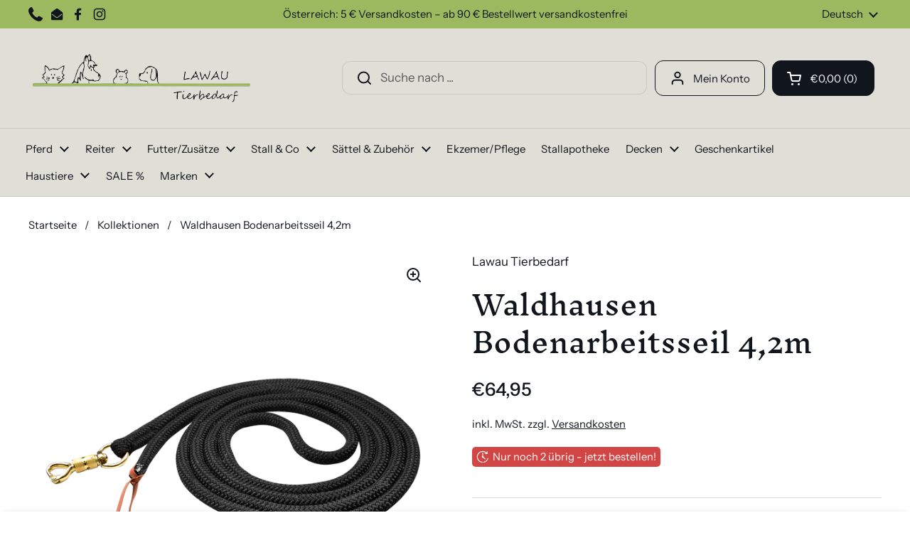

--- FILE ---
content_type: text/html; charset=utf-8
request_url: https://lawau.at/products/waldhausen-bodenarbeitsseil-4-2m
body_size: 46567
content:
<!doctype html>
<html class="no-js" lang="de" dir="ltr">
<head>

	<meta charset="utf-8">
  <meta http-equiv="X-UA-Compatible" content="IE=edge,chrome=1">
  <meta name="viewport" content="width=device-width, initial-scale=1.0, height=device-height, minimum-scale=1.0"><link rel="shortcut icon" href="//lawau.at/cdn/shop/files/logo_lauwa-favicon.png?crop=center&height=48&v=1760623375&width=48" type="image/png" /><title>Waldhausen Bodenarbeitsseil 4,2m &ndash; Lawau Tierbedarf</title><meta name="description" content="Geeignet für die Bodenarbeit. Starke Ausführung, mit schwerem, messingfarbenem Drehpanikhaken. Stärke: ca. 1,5 cm, Länge: ca. 4,2 m Farbe: schwarz">

<meta property="og:site_name" content="Lawau Tierbedarf">
<meta property="og:url" content="https://lawau.at/products/waldhausen-bodenarbeitsseil-4-2m">
<meta property="og:title" content="Waldhausen Bodenarbeitsseil 4,2m">
<meta property="og:type" content="product">
<meta property="og:description" content="Geeignet für die Bodenarbeit. Starke Ausführung, mit schwerem, messingfarbenem Drehpanikhaken. Stärke: ca. 1,5 cm, Länge: ca. 4,2 m Farbe: schwarz"><meta property="og:image" content="http://lawau.at/cdn/shop/files/9485401-4_12_1920x1920_a853d386-7999-45b0-8785-2fd6ae98e877.png?v=1715588276">
  <meta property="og:image:secure_url" content="https://lawau.at/cdn/shop/files/9485401-4_12_1920x1920_a853d386-7999-45b0-8785-2fd6ae98e877.png?v=1715588276">
  <meta property="og:image:width" content="1400">
  <meta property="og:image:height" content="1600"><meta property="og:price:amount" content="64,95">
  <meta property="og:price:currency" content="EUR"><meta name="twitter:card" content="summary_large_image">
<meta name="twitter:title" content="Waldhausen Bodenarbeitsseil 4,2m">
<meta name="twitter:description" content="Geeignet für die Bodenarbeit. Starke Ausführung, mit schwerem, messingfarbenem Drehpanikhaken. Stärke: ca. 1,5 cm, Länge: ca. 4,2 m Farbe: schwarz"><script type="application/ld+json">
  [
    {
      "@context": "https://schema.org",
      "@type": "WebSite",
      "name": "Lawau Tierbedarf",
      "url": "https:\/\/lawau.at"
    },
    {
      "@context": "https://schema.org",
      "@type": "Organization",
      "name": "Lawau Tierbedarf",
      "url": "https:\/\/lawau.at"
    }
  ]
</script>

<script type="application/ld+json">
{
  "@context": "http://schema.org",
  "@type": "BreadcrumbList",
  "itemListElement": [
    {
      "@type": "ListItem",
      "position": 1,
      "name": "Startseite",
      "item": "https://lawau.at"
    },{
        "@type": "ListItem",
        "position": 2,
        "name": "Waldhausen Bodenarbeitsseil 4,2m",
        "item": "https://lawau.at/products/waldhausen-bodenarbeitsseil-4-2m"
      }]
}
</script><script type="application/ld+json">{"@context":"http:\/\/schema.org\/","@id":"\/products\/waldhausen-bodenarbeitsseil-4-2m#product","@type":"Product","brand":{"@type":"Brand","name":"Lawau Tierbedarf"},"category":"Pferdebedarf","description":"\nGeeignet für die Bodenarbeit. Starke Ausführung, mit schwerem, messingfarbenem Drehpanikhaken.\n\n\n\n\n\nStärke: ca. 1,5 cm, Länge: ca. 4,2 m\n\nFarbe: schwarz\n","image":"https:\/\/lawau.at\/cdn\/shop\/files\/9485401-4_12_1920x1920_a853d386-7999-45b0-8785-2fd6ae98e877.png?v=1715588276\u0026width=1920","name":"Waldhausen Bodenarbeitsseil 4,2m","offers":{"@id":"\/products\/waldhausen-bodenarbeitsseil-4-2m?variant=48079791358286#offer","@type":"Offer","availability":"http:\/\/schema.org\/InStock","price":"64.95","priceCurrency":"EUR","url":"https:\/\/lawau.at\/products\/waldhausen-bodenarbeitsseil-4-2m?variant=48079791358286"},"url":"https:\/\/lawau.at\/products\/waldhausen-bodenarbeitsseil-4-2m"}</script><link rel="canonical" href="https://lawau.at/products/waldhausen-bodenarbeitsseil-4-2m">

  <link rel="preconnect" href="https://cdn.shopify.com"><link rel="preconnect" href="https://fonts.shopifycdn.com" crossorigin><link href="//lawau.at/cdn/shop/t/8/assets/theme.css?v=69646378577744532091760612851" as="style" rel="preload"><link href="//lawau.at/cdn/shop/t/8/assets/section-header.css?v=51535540884003263151760612851" as="style" rel="preload"><link href="//lawau.at/cdn/shop/t/8/assets/section-main-product.css?v=49840437609464465631760612851" as="style" rel="preload">
	<link rel="preload" as="image" href="//lawau.at/cdn/shop/files/9485401-4_12_1920x1920_a853d386-7999-45b0-8785-2fd6ae98e877.png?v=1715588276&width=480" imagesrcset="//lawau.at/cdn/shop/files/9485401-4_12_1920x1920_a853d386-7999-45b0-8785-2fd6ae98e877.png?v=1715588276&width=240 240w,//lawau.at/cdn/shop/files/9485401-4_12_1920x1920_a853d386-7999-45b0-8785-2fd6ae98e877.png?v=1715588276&width=360 360w,//lawau.at/cdn/shop/files/9485401-4_12_1920x1920_a853d386-7999-45b0-8785-2fd6ae98e877.png?v=1715588276&width=420 420w,//lawau.at/cdn/shop/files/9485401-4_12_1920x1920_a853d386-7999-45b0-8785-2fd6ae98e877.png?v=1715588276&width=480 480w,//lawau.at/cdn/shop/files/9485401-4_12_1920x1920_a853d386-7999-45b0-8785-2fd6ae98e877.png?v=1715588276&width=640 640w,//lawau.at/cdn/shop/files/9485401-4_12_1920x1920_a853d386-7999-45b0-8785-2fd6ae98e877.png?v=1715588276&width=840 840w,//lawau.at/cdn/shop/files/9485401-4_12_1920x1920_a853d386-7999-45b0-8785-2fd6ae98e877.png?v=1715588276&width=1080 1080w,//lawau.at/cdn/shop/files/9485401-4_12_1920x1920_a853d386-7999-45b0-8785-2fd6ae98e877.png?v=1715588276&width=1280 1280w" imagesizes="(max-width: 767px) calc(100vw - 20px), (max-width: 1680px) 50vw, calc(1680px / 2)">


<link rel="preload" href="//lawau.at/cdn/fonts/inknut_antiqua/inknutantiqua_n4.249559a8734052f464f6956d9871710585dcbc74.woff2" as="font" type="font/woff2" crossorigin>
<link rel="preload" href="//lawau.at/cdn/fonts/instrument_sans/instrumentsans_n4.db86542ae5e1596dbdb28c279ae6c2086c4c5bfa.woff2" as="font" type="font/woff2" crossorigin>
<style type="text/css">
@font-face {
  font-family: "Inknut Antiqua";
  font-weight: 400;
  font-style: normal;
  font-display: swap;
  src: url("//lawau.at/cdn/fonts/inknut_antiqua/inknutantiqua_n4.249559a8734052f464f6956d9871710585dcbc74.woff2") format("woff2"),
       url("//lawau.at/cdn/fonts/inknut_antiqua/inknutantiqua_n4.6b4d46a4ced28a8d4b255eec53724ea4f58e52c9.woff") format("woff");
}
@font-face {
  font-family: "Instrument Sans";
  font-weight: 400;
  font-style: normal;
  font-display: swap;
  src: url("//lawau.at/cdn/fonts/instrument_sans/instrumentsans_n4.db86542ae5e1596dbdb28c279ae6c2086c4c5bfa.woff2") format("woff2"),
       url("//lawau.at/cdn/fonts/instrument_sans/instrumentsans_n4.510f1b081e58d08c30978f465518799851ef6d8b.woff") format("woff");
}
@font-face {
  font-family: "Instrument Sans";
  font-weight: 500;
  font-style: normal;
  font-display: swap;
  src: url("//lawau.at/cdn/fonts/instrument_sans/instrumentsans_n5.1ce463e1cc056566f977610764d93d4704464858.woff2") format("woff2"),
       url("//lawau.at/cdn/fonts/instrument_sans/instrumentsans_n5.9079eb7bba230c9d8d8d3a7d101aa9d9f40b6d14.woff") format("woff");
}
@font-face {
  font-family: "Instrument Sans";
  font-weight: 400;
  font-style: italic;
  font-display: swap;
  src: url("//lawau.at/cdn/fonts/instrument_sans/instrumentsans_i4.028d3c3cd8d085648c808ceb20cd2fd1eb3560e5.woff2") format("woff2"),
       url("//lawau.at/cdn/fonts/instrument_sans/instrumentsans_i4.7e90d82df8dee29a99237cd19cc529d2206706a2.woff") format("woff");
}




</style>
<style type="text/css">

  :root {

    /* Direction */
    --direction:ltr;

    /* Font variables */

    --font-stack-headings: "Inknut Antiqua", serif;
    --font-weight-headings: 400;
    --font-style-headings: normal;

    --font-stack-body: "Instrument Sans", sans-serif;
    --font-weight-body: 400;--font-weight-body-bold: 500;--font-style-body: normal;--font-weight-buttons: var(--font-weight-body-bold);--font-weight-menu: var(--font-weight-body);--base-headings-size: 55;
    --base-headings-line: 1.4;
    --base-headings-spacing: 0.0em;
    --base-body-size: 17;
    --base-body-line: 1.4;
    --base-body-spacing: 0.0em;

    --base-menu-size: 15;

    /* Color variables */

    --color-background-header: #dfdfd8;
    --color-secondary-background-header: rgba(17, 21, 28, 0.08);
    --color-opacity-background-header: rgba(223, 223, 216, 0);
    --color-text-header: #11151c;
    --color-foreground-header: #ffffff;
    --color-accent-header: #9cb960;
    --color-foreground-accent-header: #000000;
    --color-borders-header: rgba(17, 21, 28, 0.1);

    --color-background-main: #ffffff;
    --color-secondary-background-main: rgba(17, 21, 28, 0.08);
    --color-third-background-main: rgba(17, 21, 28, 0.04);
    --color-fourth-background-main: rgba(17, 21, 28, 0.02);
    --color-opacity-background-main: rgba(255, 255, 255, 0);
    --color-text-main: #11151c;
    --color-foreground-main: #ffffff;
    --color-secondary-text-main: rgba(17, 21, 28, 0.62);
    --color-accent-main: #9cb960;
    --color-foreground-accent-main: #000000;
    --color-borders-main: rgba(17, 21, 28, 0.15);

    --color-background-cards: #ffffff;
    --color-gradient-cards: ;
    --color-text-cards: #11151c;
    --color-foreground-cards: #ffffff;
    --color-secondary-text-cards: rgba(17, 21, 28, 0.6);
    --color-accent-cards: #9cb960;
    --color-foreground-accent-cards: #000000;
    --color-borders-cards: #dfdfd8;

    --color-background-footer: #dfdfd8;
    --color-text-footer: #11151c;
    --color-accent-footer: #9cb960;
    --color-borders-footer: rgba(17, 21, 28, 0.15);

    --color-borders-forms-primary: rgba(17, 21, 28, 0.3);
    --color-borders-forms-secondary: rgba(17, 21, 28, 0.6);

    /* Borders */

    --border-width-cards: 1px;
    --border-radius-cards: 12px;
    --border-width-buttons: 1px;
    --border-radius-buttons: 12px;
    --border-width-forms: 1px;
    --border-radius-forms: 5px;

    /* Shadows */
    --shadow-x-cards: 0px;
    --shadow-y-cards: 0px;
    --shadow-blur-cards: 0px;
    --color-shadow-cards: rgba(0,0,0,0);
    --shadow-x-buttons: 0px;
    --shadow-y-buttons: 0px;
    --shadow-blur-buttons: 0px;
    --color-shadow-buttons: rgba(0,0,0,0);

    /* Layout */

    --grid-gap-original-base: 36px;
    --theme-max-width: 1680px;
    --container-vertical-space-base: 100px;
    --image-fit-padding: 5%;

  }
  
    @media screen and (max-width: 767px) {
      :root {
        --border-radius-cards: clamp(8px, 6px, 12px);
      }
    }
  

  .facets__summary, #main select, .sidebar select, .modal-content select {
    background-image: url('data:image/svg+xml;utf8,<svg width="13" height="8" fill="none" xmlns="http://www.w3.org/2000/svg"><path d="M1.414.086 7.9 6.57 6.485 7.985 0 1.5 1.414.086Z" fill="%2311151c"/><path d="M12.985 1.515 6.5 8 5.085 6.586 11.571.101l1.414 1.414Z" fill="%2311151c"/></svg>');
  }

  .card .star-rating__stars {
    background-image: url('data:image/svg+xml;utf8,<svg width="20" height="13" viewBox="0 0 14 13" fill="none" xmlns="http://www.w3.org/2000/svg"><path d="m7 0 1.572 4.837h5.085l-4.114 2.99 1.572 4.836L7 9.673l-4.114 2.99 1.571-4.837-4.114-2.99h5.085L7 0Z" stroke="%2311151c" stroke-width="1"/></svg>');
  }
  .card .star-rating__stars-active {
    background-image: url('data:image/svg+xml;utf8,<svg width="20" height="13" viewBox="0 0 14 13" fill="none" xmlns="http://www.w3.org/2000/svg"><path d="m7 0 1.572 4.837h5.085l-4.114 2.99 1.572 4.836L7 9.673l-4.114 2.99 1.571-4.837-4.114-2.99h5.085L7 0Z" fill="%2311151c" stroke-width="0"/></svg>');
  }

  .star-rating__stars {
    background-image: url('data:image/svg+xml;utf8,<svg width="20" height="13" viewBox="0 0 14 13" fill="none" xmlns="http://www.w3.org/2000/svg"><path d="m7 0 1.572 4.837h5.085l-4.114 2.99 1.572 4.836L7 9.673l-4.114 2.99 1.571-4.837-4.114-2.99h5.085L7 0Z" stroke="%2311151c" stroke-width="1"/></svg>');
  }
  .star-rating__stars-active {
    background-image: url('data:image/svg+xml;utf8,<svg width="20" height="13" viewBox="0 0 14 13" fill="none" xmlns="http://www.w3.org/2000/svg"><path d="m7 0 1.572 4.837h5.085l-4.114 2.99 1.572 4.836L7 9.673l-4.114 2.99 1.571-4.837-4.114-2.99h5.085L7 0Z" fill="%2311151c" stroke-width="0"/></svg>');
  }

  .product-item {--color-text-cards: #11151c;--color-borders-cards: #e9e9e9;}.product-item .button {
      --color-text-cards: #9cb960;--color-foreground-cards: #000000;
    }</style>

<style id="root-height">
  :root {
    --window-height: 100vh;
  }
</style>
<script type="text/javascript">
  window.KrownAssetLoader = {
    loadedScripts: new Set(),
    loadScript: function(url) {
      if (this.loadedScripts.has(url)) return;
      this.loadedScripts.add(url);
      const script = document.createElement('script');
      script.src = url;
      script.defer = true;
      document.head.appendChild(script);
    }
  };
</script><link href="//lawau.at/cdn/shop/t/8/assets/theme.css?v=69646378577744532091760612851?v=20251106" rel="stylesheet" type="text/css" media="all" />

	<script>window.performance && window.performance.mark && window.performance.mark('shopify.content_for_header.start');</script><meta id="shopify-digital-wallet" name="shopify-digital-wallet" content="/71671218454/digital_wallets/dialog">
<meta name="shopify-checkout-api-token" content="0e68cf19765b8918e04326ef37d7ede1">
<meta id="in-context-paypal-metadata" data-shop-id="71671218454" data-venmo-supported="false" data-environment="production" data-locale="de_DE" data-paypal-v4="true" data-currency="EUR">
<link rel="alternate" hreflang="x-default" href="https://lawau.at/products/waldhausen-bodenarbeitsseil-4-2m">
<link rel="alternate" hreflang="de" href="https://lawau.at/products/waldhausen-bodenarbeitsseil-4-2m">
<link rel="alternate" hreflang="en" href="https://lawau.at/en/products/waldhausen-bodenarbeitsseil-4-2m">
<link rel="alternate" type="application/json+oembed" href="https://lawau.at/products/waldhausen-bodenarbeitsseil-4-2m.oembed">
<script async="async" src="/checkouts/internal/preloads.js?locale=de-AT"></script>
<link rel="preconnect" href="https://shop.app" crossorigin="anonymous">
<script async="async" src="https://shop.app/checkouts/internal/preloads.js?locale=de-AT&shop_id=71671218454" crossorigin="anonymous"></script>
<script id="apple-pay-shop-capabilities" type="application/json">{"shopId":71671218454,"countryCode":"AT","currencyCode":"EUR","merchantCapabilities":["supports3DS"],"merchantId":"gid:\/\/shopify\/Shop\/71671218454","merchantName":"Lawau Tierbedarf","requiredBillingContactFields":["postalAddress","email"],"requiredShippingContactFields":["postalAddress","email"],"shippingType":"shipping","supportedNetworks":["visa","maestro","masterCard","amex"],"total":{"type":"pending","label":"Lawau Tierbedarf","amount":"1.00"},"shopifyPaymentsEnabled":true,"supportsSubscriptions":true}</script>
<script id="shopify-features" type="application/json">{"accessToken":"0e68cf19765b8918e04326ef37d7ede1","betas":["rich-media-storefront-analytics"],"domain":"lawau.at","predictiveSearch":true,"shopId":71671218454,"locale":"de"}</script>
<script>var Shopify = Shopify || {};
Shopify.shop = "lawau-tierbedarf.myshopify.com";
Shopify.locale = "de";
Shopify.currency = {"active":"EUR","rate":"1.0"};
Shopify.country = "AT";
Shopify.theme = {"name":"Local - Redesign strg-S","id":182348972366,"schema_name":"Local","schema_version":"3.1.1","theme_store_id":1651,"role":"main"};
Shopify.theme.handle = "null";
Shopify.theme.style = {"id":null,"handle":null};
Shopify.cdnHost = "lawau.at/cdn";
Shopify.routes = Shopify.routes || {};
Shopify.routes.root = "/";</script>
<script type="module">!function(o){(o.Shopify=o.Shopify||{}).modules=!0}(window);</script>
<script>!function(o){function n(){var o=[];function n(){o.push(Array.prototype.slice.apply(arguments))}return n.q=o,n}var t=o.Shopify=o.Shopify||{};t.loadFeatures=n(),t.autoloadFeatures=n()}(window);</script>
<script>
  window.ShopifyPay = window.ShopifyPay || {};
  window.ShopifyPay.apiHost = "shop.app\/pay";
  window.ShopifyPay.redirectState = null;
</script>
<script id="shop-js-analytics" type="application/json">{"pageType":"product"}</script>
<script defer="defer" async type="module" src="//lawau.at/cdn/shopifycloud/shop-js/modules/v2/client.init-shop-cart-sync_e98Ab_XN.de.esm.js"></script>
<script defer="defer" async type="module" src="//lawau.at/cdn/shopifycloud/shop-js/modules/v2/chunk.common_Pcw9EP95.esm.js"></script>
<script defer="defer" async type="module" src="//lawau.at/cdn/shopifycloud/shop-js/modules/v2/chunk.modal_CzmY4ZhL.esm.js"></script>
<script type="module">
  await import("//lawau.at/cdn/shopifycloud/shop-js/modules/v2/client.init-shop-cart-sync_e98Ab_XN.de.esm.js");
await import("//lawau.at/cdn/shopifycloud/shop-js/modules/v2/chunk.common_Pcw9EP95.esm.js");
await import("//lawau.at/cdn/shopifycloud/shop-js/modules/v2/chunk.modal_CzmY4ZhL.esm.js");

  window.Shopify.SignInWithShop?.initShopCartSync?.({"fedCMEnabled":true,"windoidEnabled":true});

</script>
<script>
  window.Shopify = window.Shopify || {};
  if (!window.Shopify.featureAssets) window.Shopify.featureAssets = {};
  window.Shopify.featureAssets['shop-js'] = {"shop-cart-sync":["modules/v2/client.shop-cart-sync_DazCVyJ3.de.esm.js","modules/v2/chunk.common_Pcw9EP95.esm.js","modules/v2/chunk.modal_CzmY4ZhL.esm.js"],"init-fed-cm":["modules/v2/client.init-fed-cm_D0AulfmK.de.esm.js","modules/v2/chunk.common_Pcw9EP95.esm.js","modules/v2/chunk.modal_CzmY4ZhL.esm.js"],"shop-cash-offers":["modules/v2/client.shop-cash-offers_BISyWFEA.de.esm.js","modules/v2/chunk.common_Pcw9EP95.esm.js","modules/v2/chunk.modal_CzmY4ZhL.esm.js"],"shop-login-button":["modules/v2/client.shop-login-button_D_c1vx_E.de.esm.js","modules/v2/chunk.common_Pcw9EP95.esm.js","modules/v2/chunk.modal_CzmY4ZhL.esm.js"],"pay-button":["modules/v2/client.pay-button_CHADzJ4g.de.esm.js","modules/v2/chunk.common_Pcw9EP95.esm.js","modules/v2/chunk.modal_CzmY4ZhL.esm.js"],"shop-button":["modules/v2/client.shop-button_CQnD2U3v.de.esm.js","modules/v2/chunk.common_Pcw9EP95.esm.js","modules/v2/chunk.modal_CzmY4ZhL.esm.js"],"avatar":["modules/v2/client.avatar_BTnouDA3.de.esm.js"],"init-windoid":["modules/v2/client.init-windoid_CmA0-hrC.de.esm.js","modules/v2/chunk.common_Pcw9EP95.esm.js","modules/v2/chunk.modal_CzmY4ZhL.esm.js"],"init-shop-for-new-customer-accounts":["modules/v2/client.init-shop-for-new-customer-accounts_BCzC_Mib.de.esm.js","modules/v2/client.shop-login-button_D_c1vx_E.de.esm.js","modules/v2/chunk.common_Pcw9EP95.esm.js","modules/v2/chunk.modal_CzmY4ZhL.esm.js"],"init-shop-email-lookup-coordinator":["modules/v2/client.init-shop-email-lookup-coordinator_DYzOit4u.de.esm.js","modules/v2/chunk.common_Pcw9EP95.esm.js","modules/v2/chunk.modal_CzmY4ZhL.esm.js"],"init-shop-cart-sync":["modules/v2/client.init-shop-cart-sync_e98Ab_XN.de.esm.js","modules/v2/chunk.common_Pcw9EP95.esm.js","modules/v2/chunk.modal_CzmY4ZhL.esm.js"],"shop-toast-manager":["modules/v2/client.shop-toast-manager_Bc-1elH8.de.esm.js","modules/v2/chunk.common_Pcw9EP95.esm.js","modules/v2/chunk.modal_CzmY4ZhL.esm.js"],"init-customer-accounts":["modules/v2/client.init-customer-accounts_CqlRHmZs.de.esm.js","modules/v2/client.shop-login-button_D_c1vx_E.de.esm.js","modules/v2/chunk.common_Pcw9EP95.esm.js","modules/v2/chunk.modal_CzmY4ZhL.esm.js"],"init-customer-accounts-sign-up":["modules/v2/client.init-customer-accounts-sign-up_DZmBw6yB.de.esm.js","modules/v2/client.shop-login-button_D_c1vx_E.de.esm.js","modules/v2/chunk.common_Pcw9EP95.esm.js","modules/v2/chunk.modal_CzmY4ZhL.esm.js"],"shop-follow-button":["modules/v2/client.shop-follow-button_Cx-w7rSq.de.esm.js","modules/v2/chunk.common_Pcw9EP95.esm.js","modules/v2/chunk.modal_CzmY4ZhL.esm.js"],"checkout-modal":["modules/v2/client.checkout-modal_Djjmh8qM.de.esm.js","modules/v2/chunk.common_Pcw9EP95.esm.js","modules/v2/chunk.modal_CzmY4ZhL.esm.js"],"shop-login":["modules/v2/client.shop-login_DMZMgoZf.de.esm.js","modules/v2/chunk.common_Pcw9EP95.esm.js","modules/v2/chunk.modal_CzmY4ZhL.esm.js"],"lead-capture":["modules/v2/client.lead-capture_SqejaEd8.de.esm.js","modules/v2/chunk.common_Pcw9EP95.esm.js","modules/v2/chunk.modal_CzmY4ZhL.esm.js"],"payment-terms":["modules/v2/client.payment-terms_DUeEqFTJ.de.esm.js","modules/v2/chunk.common_Pcw9EP95.esm.js","modules/v2/chunk.modal_CzmY4ZhL.esm.js"]};
</script>
<script id="__st">var __st={"a":71671218454,"offset":3600,"reqid":"5a77f666-8c15-4fe6-ab4e-514279a0f61e-1769453507","pageurl":"lawau.at\/products\/waldhausen-bodenarbeitsseil-4-2m","u":"c1effb4768ed","p":"product","rtyp":"product","rid":8889853968718};</script>
<script>window.ShopifyPaypalV4VisibilityTracking = true;</script>
<script id="captcha-bootstrap">!function(){'use strict';const t='contact',e='account',n='new_comment',o=[[t,t],['blogs',n],['comments',n],[t,'customer']],c=[[e,'customer_login'],[e,'guest_login'],[e,'recover_customer_password'],[e,'create_customer']],r=t=>t.map((([t,e])=>`form[action*='/${t}']:not([data-nocaptcha='true']) input[name='form_type'][value='${e}']`)).join(','),a=t=>()=>t?[...document.querySelectorAll(t)].map((t=>t.form)):[];function s(){const t=[...o],e=r(t);return a(e)}const i='password',u='form_key',d=['recaptcha-v3-token','g-recaptcha-response','h-captcha-response',i],f=()=>{try{return window.sessionStorage}catch{return}},m='__shopify_v',_=t=>t.elements[u];function p(t,e,n=!1){try{const o=window.sessionStorage,c=JSON.parse(o.getItem(e)),{data:r}=function(t){const{data:e,action:n}=t;return t[m]||n?{data:e,action:n}:{data:t,action:n}}(c);for(const[e,n]of Object.entries(r))t.elements[e]&&(t.elements[e].value=n);n&&o.removeItem(e)}catch(o){console.error('form repopulation failed',{error:o})}}const l='form_type',E='cptcha';function T(t){t.dataset[E]=!0}const w=window,h=w.document,L='Shopify',v='ce_forms',y='captcha';let A=!1;((t,e)=>{const n=(g='f06e6c50-85a8-45c8-87d0-21a2b65856fe',I='https://cdn.shopify.com/shopifycloud/storefront-forms-hcaptcha/ce_storefront_forms_captcha_hcaptcha.v1.5.2.iife.js',D={infoText:'Durch hCaptcha geschützt',privacyText:'Datenschutz',termsText:'Allgemeine Geschäftsbedingungen'},(t,e,n)=>{const o=w[L][v],c=o.bindForm;if(c)return c(t,g,e,D).then(n);var r;o.q.push([[t,g,e,D],n]),r=I,A||(h.body.append(Object.assign(h.createElement('script'),{id:'captcha-provider',async:!0,src:r})),A=!0)});var g,I,D;w[L]=w[L]||{},w[L][v]=w[L][v]||{},w[L][v].q=[],w[L][y]=w[L][y]||{},w[L][y].protect=function(t,e){n(t,void 0,e),T(t)},Object.freeze(w[L][y]),function(t,e,n,w,h,L){const[v,y,A,g]=function(t,e,n){const i=e?o:[],u=t?c:[],d=[...i,...u],f=r(d),m=r(i),_=r(d.filter((([t,e])=>n.includes(e))));return[a(f),a(m),a(_),s()]}(w,h,L),I=t=>{const e=t.target;return e instanceof HTMLFormElement?e:e&&e.form},D=t=>v().includes(t);t.addEventListener('submit',(t=>{const e=I(t);if(!e)return;const n=D(e)&&!e.dataset.hcaptchaBound&&!e.dataset.recaptchaBound,o=_(e),c=g().includes(e)&&(!o||!o.value);(n||c)&&t.preventDefault(),c&&!n&&(function(t){try{if(!f())return;!function(t){const e=f();if(!e)return;const n=_(t);if(!n)return;const o=n.value;o&&e.removeItem(o)}(t);const e=Array.from(Array(32),(()=>Math.random().toString(36)[2])).join('');!function(t,e){_(t)||t.append(Object.assign(document.createElement('input'),{type:'hidden',name:u})),t.elements[u].value=e}(t,e),function(t,e){const n=f();if(!n)return;const o=[...t.querySelectorAll(`input[type='${i}']`)].map((({name:t})=>t)),c=[...d,...o],r={};for(const[a,s]of new FormData(t).entries())c.includes(a)||(r[a]=s);n.setItem(e,JSON.stringify({[m]:1,action:t.action,data:r}))}(t,e)}catch(e){console.error('failed to persist form',e)}}(e),e.submit())}));const S=(t,e)=>{t&&!t.dataset[E]&&(n(t,e.some((e=>e===t))),T(t))};for(const o of['focusin','change'])t.addEventListener(o,(t=>{const e=I(t);D(e)&&S(e,y())}));const B=e.get('form_key'),M=e.get(l),P=B&&M;t.addEventListener('DOMContentLoaded',(()=>{const t=y();if(P)for(const e of t)e.elements[l].value===M&&p(e,B);[...new Set([...A(),...v().filter((t=>'true'===t.dataset.shopifyCaptcha))])].forEach((e=>S(e,t)))}))}(h,new URLSearchParams(w.location.search),n,t,e,['guest_login'])})(!0,!0)}();</script>
<script integrity="sha256-4kQ18oKyAcykRKYeNunJcIwy7WH5gtpwJnB7kiuLZ1E=" data-source-attribution="shopify.loadfeatures" defer="defer" src="//lawau.at/cdn/shopifycloud/storefront/assets/storefront/load_feature-a0a9edcb.js" crossorigin="anonymous"></script>
<script crossorigin="anonymous" defer="defer" src="//lawau.at/cdn/shopifycloud/storefront/assets/shopify_pay/storefront-65b4c6d7.js?v=20250812"></script>
<script data-source-attribution="shopify.dynamic_checkout.dynamic.init">var Shopify=Shopify||{};Shopify.PaymentButton=Shopify.PaymentButton||{isStorefrontPortableWallets:!0,init:function(){window.Shopify.PaymentButton.init=function(){};var t=document.createElement("script");t.src="https://lawau.at/cdn/shopifycloud/portable-wallets/latest/portable-wallets.de.js",t.type="module",document.head.appendChild(t)}};
</script>
<script data-source-attribution="shopify.dynamic_checkout.buyer_consent">
  function portableWalletsHideBuyerConsent(e){var t=document.getElementById("shopify-buyer-consent"),n=document.getElementById("shopify-subscription-policy-button");t&&n&&(t.classList.add("hidden"),t.setAttribute("aria-hidden","true"),n.removeEventListener("click",e))}function portableWalletsShowBuyerConsent(e){var t=document.getElementById("shopify-buyer-consent"),n=document.getElementById("shopify-subscription-policy-button");t&&n&&(t.classList.remove("hidden"),t.removeAttribute("aria-hidden"),n.addEventListener("click",e))}window.Shopify?.PaymentButton&&(window.Shopify.PaymentButton.hideBuyerConsent=portableWalletsHideBuyerConsent,window.Shopify.PaymentButton.showBuyerConsent=portableWalletsShowBuyerConsent);
</script>
<script data-source-attribution="shopify.dynamic_checkout.cart.bootstrap">document.addEventListener("DOMContentLoaded",(function(){function t(){return document.querySelector("shopify-accelerated-checkout-cart, shopify-accelerated-checkout")}if(t())Shopify.PaymentButton.init();else{new MutationObserver((function(e,n){t()&&(Shopify.PaymentButton.init(),n.disconnect())})).observe(document.body,{childList:!0,subtree:!0})}}));
</script>
<script id='scb4127' type='text/javascript' async='' src='https://lawau.at/cdn/shopifycloud/privacy-banner/storefront-banner.js'></script><link id="shopify-accelerated-checkout-styles" rel="stylesheet" media="screen" href="https://lawau.at/cdn/shopifycloud/portable-wallets/latest/accelerated-checkout-backwards-compat.css" crossorigin="anonymous">
<style id="shopify-accelerated-checkout-cart">
        #shopify-buyer-consent {
  margin-top: 1em;
  display: inline-block;
  width: 100%;
}

#shopify-buyer-consent.hidden {
  display: none;
}

#shopify-subscription-policy-button {
  background: none;
  border: none;
  padding: 0;
  text-decoration: underline;
  font-size: inherit;
  cursor: pointer;
}

#shopify-subscription-policy-button::before {
  box-shadow: none;
}

      </style>

<script>window.performance && window.performance.mark && window.performance.mark('shopify.content_for_header.end');</script>

  <script>
    const rbi = [];
    const ribSetSize = (img) => {
      if ( img.offsetWidth / img.dataset.ratio < img.offsetHeight ) {
        img.setAttribute('sizes', `${Math.ceil(img.offsetHeight * img.dataset.ratio)}px`);
      } else {
        img.setAttribute('sizes', `${Math.ceil(img.offsetWidth)}px`);
      }
    }
    const debounce = (fn, wait) => {
      let t;
      return (...args) => {
        clearTimeout(t);
        t = setTimeout(() => fn.apply(this, args), wait);
      };
    }
    window.KEYCODES = {
      TAB: 9,
      ESC: 27,
      DOWN: 40,
      RIGHT: 39,
      UP: 38,
      LEFT: 37,
      RETURN: 13
    };
    window.addEventListener('resize', debounce(()=>{
      for ( let img of rbi ) {
        ribSetSize(img);
      }
    }, 250));
  </script><noscript>
    <link rel="stylesheet" href="//lawau.at/cdn/shop/t/8/assets/theme-noscript.css?v=42099867224588620941760612851">
  </noscript>

<link href="https://monorail-edge.shopifysvc.com" rel="dns-prefetch">
<script>(function(){if ("sendBeacon" in navigator && "performance" in window) {try {var session_token_from_headers = performance.getEntriesByType('navigation')[0].serverTiming.find(x => x.name == '_s').description;} catch {var session_token_from_headers = undefined;}var session_cookie_matches = document.cookie.match(/_shopify_s=([^;]*)/);var session_token_from_cookie = session_cookie_matches && session_cookie_matches.length === 2 ? session_cookie_matches[1] : "";var session_token = session_token_from_headers || session_token_from_cookie || "";function handle_abandonment_event(e) {var entries = performance.getEntries().filter(function(entry) {return /monorail-edge.shopifysvc.com/.test(entry.name);});if (!window.abandonment_tracked && entries.length === 0) {window.abandonment_tracked = true;var currentMs = Date.now();var navigation_start = performance.timing.navigationStart;var payload = {shop_id: 71671218454,url: window.location.href,navigation_start,duration: currentMs - navigation_start,session_token,page_type: "product"};window.navigator.sendBeacon("https://monorail-edge.shopifysvc.com/v1/produce", JSON.stringify({schema_id: "online_store_buyer_site_abandonment/1.1",payload: payload,metadata: {event_created_at_ms: currentMs,event_sent_at_ms: currentMs}}));}}window.addEventListener('pagehide', handle_abandonment_event);}}());</script>
<script id="web-pixels-manager-setup">(function e(e,d,r,n,o){if(void 0===o&&(o={}),!Boolean(null===(a=null===(i=window.Shopify)||void 0===i?void 0:i.analytics)||void 0===a?void 0:a.replayQueue)){var i,a;window.Shopify=window.Shopify||{};var t=window.Shopify;t.analytics=t.analytics||{};var s=t.analytics;s.replayQueue=[],s.publish=function(e,d,r){return s.replayQueue.push([e,d,r]),!0};try{self.performance.mark("wpm:start")}catch(e){}var l=function(){var e={modern:/Edge?\/(1{2}[4-9]|1[2-9]\d|[2-9]\d{2}|\d{4,})\.\d+(\.\d+|)|Firefox\/(1{2}[4-9]|1[2-9]\d|[2-9]\d{2}|\d{4,})\.\d+(\.\d+|)|Chrom(ium|e)\/(9{2}|\d{3,})\.\d+(\.\d+|)|(Maci|X1{2}).+ Version\/(15\.\d+|(1[6-9]|[2-9]\d|\d{3,})\.\d+)([,.]\d+|)( \(\w+\)|)( Mobile\/\w+|) Safari\/|Chrome.+OPR\/(9{2}|\d{3,})\.\d+\.\d+|(CPU[ +]OS|iPhone[ +]OS|CPU[ +]iPhone|CPU IPhone OS|CPU iPad OS)[ +]+(15[._]\d+|(1[6-9]|[2-9]\d|\d{3,})[._]\d+)([._]\d+|)|Android:?[ /-](13[3-9]|1[4-9]\d|[2-9]\d{2}|\d{4,})(\.\d+|)(\.\d+|)|Android.+Firefox\/(13[5-9]|1[4-9]\d|[2-9]\d{2}|\d{4,})\.\d+(\.\d+|)|Android.+Chrom(ium|e)\/(13[3-9]|1[4-9]\d|[2-9]\d{2}|\d{4,})\.\d+(\.\d+|)|SamsungBrowser\/([2-9]\d|\d{3,})\.\d+/,legacy:/Edge?\/(1[6-9]|[2-9]\d|\d{3,})\.\d+(\.\d+|)|Firefox\/(5[4-9]|[6-9]\d|\d{3,})\.\d+(\.\d+|)|Chrom(ium|e)\/(5[1-9]|[6-9]\d|\d{3,})\.\d+(\.\d+|)([\d.]+$|.*Safari\/(?![\d.]+ Edge\/[\d.]+$))|(Maci|X1{2}).+ Version\/(10\.\d+|(1[1-9]|[2-9]\d|\d{3,})\.\d+)([,.]\d+|)( \(\w+\)|)( Mobile\/\w+|) Safari\/|Chrome.+OPR\/(3[89]|[4-9]\d|\d{3,})\.\d+\.\d+|(CPU[ +]OS|iPhone[ +]OS|CPU[ +]iPhone|CPU IPhone OS|CPU iPad OS)[ +]+(10[._]\d+|(1[1-9]|[2-9]\d|\d{3,})[._]\d+)([._]\d+|)|Android:?[ /-](13[3-9]|1[4-9]\d|[2-9]\d{2}|\d{4,})(\.\d+|)(\.\d+|)|Mobile Safari.+OPR\/([89]\d|\d{3,})\.\d+\.\d+|Android.+Firefox\/(13[5-9]|1[4-9]\d|[2-9]\d{2}|\d{4,})\.\d+(\.\d+|)|Android.+Chrom(ium|e)\/(13[3-9]|1[4-9]\d|[2-9]\d{2}|\d{4,})\.\d+(\.\d+|)|Android.+(UC? ?Browser|UCWEB|U3)[ /]?(15\.([5-9]|\d{2,})|(1[6-9]|[2-9]\d|\d{3,})\.\d+)\.\d+|SamsungBrowser\/(5\.\d+|([6-9]|\d{2,})\.\d+)|Android.+MQ{2}Browser\/(14(\.(9|\d{2,})|)|(1[5-9]|[2-9]\d|\d{3,})(\.\d+|))(\.\d+|)|K[Aa][Ii]OS\/(3\.\d+|([4-9]|\d{2,})\.\d+)(\.\d+|)/},d=e.modern,r=e.legacy,n=navigator.userAgent;return n.match(d)?"modern":n.match(r)?"legacy":"unknown"}(),u="modern"===l?"modern":"legacy",c=(null!=n?n:{modern:"",legacy:""})[u],f=function(e){return[e.baseUrl,"/wpm","/b",e.hashVersion,"modern"===e.buildTarget?"m":"l",".js"].join("")}({baseUrl:d,hashVersion:r,buildTarget:u}),m=function(e){var d=e.version,r=e.bundleTarget,n=e.surface,o=e.pageUrl,i=e.monorailEndpoint;return{emit:function(e){var a=e.status,t=e.errorMsg,s=(new Date).getTime(),l=JSON.stringify({metadata:{event_sent_at_ms:s},events:[{schema_id:"web_pixels_manager_load/3.1",payload:{version:d,bundle_target:r,page_url:o,status:a,surface:n,error_msg:t},metadata:{event_created_at_ms:s}}]});if(!i)return console&&console.warn&&console.warn("[Web Pixels Manager] No Monorail endpoint provided, skipping logging."),!1;try{return self.navigator.sendBeacon.bind(self.navigator)(i,l)}catch(e){}var u=new XMLHttpRequest;try{return u.open("POST",i,!0),u.setRequestHeader("Content-Type","text/plain"),u.send(l),!0}catch(e){return console&&console.warn&&console.warn("[Web Pixels Manager] Got an unhandled error while logging to Monorail."),!1}}}}({version:r,bundleTarget:l,surface:e.surface,pageUrl:self.location.href,monorailEndpoint:e.monorailEndpoint});try{o.browserTarget=l,function(e){var d=e.src,r=e.async,n=void 0===r||r,o=e.onload,i=e.onerror,a=e.sri,t=e.scriptDataAttributes,s=void 0===t?{}:t,l=document.createElement("script"),u=document.querySelector("head"),c=document.querySelector("body");if(l.async=n,l.src=d,a&&(l.integrity=a,l.crossOrigin="anonymous"),s)for(var f in s)if(Object.prototype.hasOwnProperty.call(s,f))try{l.dataset[f]=s[f]}catch(e){}if(o&&l.addEventListener("load",o),i&&l.addEventListener("error",i),u)u.appendChild(l);else{if(!c)throw new Error("Did not find a head or body element to append the script");c.appendChild(l)}}({src:f,async:!0,onload:function(){if(!function(){var e,d;return Boolean(null===(d=null===(e=window.Shopify)||void 0===e?void 0:e.analytics)||void 0===d?void 0:d.initialized)}()){var d=window.webPixelsManager.init(e)||void 0;if(d){var r=window.Shopify.analytics;r.replayQueue.forEach((function(e){var r=e[0],n=e[1],o=e[2];d.publishCustomEvent(r,n,o)})),r.replayQueue=[],r.publish=d.publishCustomEvent,r.visitor=d.visitor,r.initialized=!0}}},onerror:function(){return m.emit({status:"failed",errorMsg:"".concat(f," has failed to load")})},sri:function(e){var d=/^sha384-[A-Za-z0-9+/=]+$/;return"string"==typeof e&&d.test(e)}(c)?c:"",scriptDataAttributes:o}),m.emit({status:"loading"})}catch(e){m.emit({status:"failed",errorMsg:(null==e?void 0:e.message)||"Unknown error"})}}})({shopId: 71671218454,storefrontBaseUrl: "https://lawau.at",extensionsBaseUrl: "https://extensions.shopifycdn.com/cdn/shopifycloud/web-pixels-manager",monorailEndpoint: "https://monorail-edge.shopifysvc.com/unstable/produce_batch",surface: "storefront-renderer",enabledBetaFlags: ["2dca8a86"],webPixelsConfigList: [{"id":"shopify-app-pixel","configuration":"{}","eventPayloadVersion":"v1","runtimeContext":"STRICT","scriptVersion":"0450","apiClientId":"shopify-pixel","type":"APP","privacyPurposes":["ANALYTICS","MARKETING"]},{"id":"shopify-custom-pixel","eventPayloadVersion":"v1","runtimeContext":"LAX","scriptVersion":"0450","apiClientId":"shopify-pixel","type":"CUSTOM","privacyPurposes":["ANALYTICS","MARKETING"]}],isMerchantRequest: false,initData: {"shop":{"name":"Lawau Tierbedarf","paymentSettings":{"currencyCode":"EUR"},"myshopifyDomain":"lawau-tierbedarf.myshopify.com","countryCode":"AT","storefrontUrl":"https:\/\/lawau.at"},"customer":null,"cart":null,"checkout":null,"productVariants":[{"price":{"amount":64.95,"currencyCode":"EUR"},"product":{"title":"Waldhausen Bodenarbeitsseil 4,2m","vendor":"Lawau Tierbedarf","id":"8889853968718","untranslatedTitle":"Waldhausen Bodenarbeitsseil 4,2m","url":"\/products\/waldhausen-bodenarbeitsseil-4-2m","type":"Bodenarbeitsseil"},"id":"48079791358286","image":{"src":"\/\/lawau.at\/cdn\/shop\/files\/9485401-4_12_1920x1920_a853d386-7999-45b0-8785-2fd6ae98e877.png?v=1715588276"},"sku":null,"title":"Default Title","untranslatedTitle":"Default Title"}],"purchasingCompany":null},},"https://lawau.at/cdn","fcfee988w5aeb613cpc8e4bc33m6693e112",{"modern":"","legacy":""},{"shopId":"71671218454","storefrontBaseUrl":"https:\/\/lawau.at","extensionBaseUrl":"https:\/\/extensions.shopifycdn.com\/cdn\/shopifycloud\/web-pixels-manager","surface":"storefront-renderer","enabledBetaFlags":"[\"2dca8a86\"]","isMerchantRequest":"false","hashVersion":"fcfee988w5aeb613cpc8e4bc33m6693e112","publish":"custom","events":"[[\"page_viewed\",{}],[\"product_viewed\",{\"productVariant\":{\"price\":{\"amount\":64.95,\"currencyCode\":\"EUR\"},\"product\":{\"title\":\"Waldhausen Bodenarbeitsseil 4,2m\",\"vendor\":\"Lawau Tierbedarf\",\"id\":\"8889853968718\",\"untranslatedTitle\":\"Waldhausen Bodenarbeitsseil 4,2m\",\"url\":\"\/products\/waldhausen-bodenarbeitsseil-4-2m\",\"type\":\"Bodenarbeitsseil\"},\"id\":\"48079791358286\",\"image\":{\"src\":\"\/\/lawau.at\/cdn\/shop\/files\/9485401-4_12_1920x1920_a853d386-7999-45b0-8785-2fd6ae98e877.png?v=1715588276\"},\"sku\":null,\"title\":\"Default Title\",\"untranslatedTitle\":\"Default Title\"}}]]"});</script><script>
  window.ShopifyAnalytics = window.ShopifyAnalytics || {};
  window.ShopifyAnalytics.meta = window.ShopifyAnalytics.meta || {};
  window.ShopifyAnalytics.meta.currency = 'EUR';
  var meta = {"product":{"id":8889853968718,"gid":"gid:\/\/shopify\/Product\/8889853968718","vendor":"Lawau Tierbedarf","type":"Bodenarbeitsseil","handle":"waldhausen-bodenarbeitsseil-4-2m","variants":[{"id":48079791358286,"price":6495,"name":"Waldhausen Bodenarbeitsseil 4,2m","public_title":null,"sku":null}],"remote":false},"page":{"pageType":"product","resourceType":"product","resourceId":8889853968718,"requestId":"5a77f666-8c15-4fe6-ab4e-514279a0f61e-1769453507"}};
  for (var attr in meta) {
    window.ShopifyAnalytics.meta[attr] = meta[attr];
  }
</script>
<script class="analytics">
  (function () {
    var customDocumentWrite = function(content) {
      var jquery = null;

      if (window.jQuery) {
        jquery = window.jQuery;
      } else if (window.Checkout && window.Checkout.$) {
        jquery = window.Checkout.$;
      }

      if (jquery) {
        jquery('body').append(content);
      }
    };

    var hasLoggedConversion = function(token) {
      if (token) {
        return document.cookie.indexOf('loggedConversion=' + token) !== -1;
      }
      return false;
    }

    var setCookieIfConversion = function(token) {
      if (token) {
        var twoMonthsFromNow = new Date(Date.now());
        twoMonthsFromNow.setMonth(twoMonthsFromNow.getMonth() + 2);

        document.cookie = 'loggedConversion=' + token + '; expires=' + twoMonthsFromNow;
      }
    }

    var trekkie = window.ShopifyAnalytics.lib = window.trekkie = window.trekkie || [];
    if (trekkie.integrations) {
      return;
    }
    trekkie.methods = [
      'identify',
      'page',
      'ready',
      'track',
      'trackForm',
      'trackLink'
    ];
    trekkie.factory = function(method) {
      return function() {
        var args = Array.prototype.slice.call(arguments);
        args.unshift(method);
        trekkie.push(args);
        return trekkie;
      };
    };
    for (var i = 0; i < trekkie.methods.length; i++) {
      var key = trekkie.methods[i];
      trekkie[key] = trekkie.factory(key);
    }
    trekkie.load = function(config) {
      trekkie.config = config || {};
      trekkie.config.initialDocumentCookie = document.cookie;
      var first = document.getElementsByTagName('script')[0];
      var script = document.createElement('script');
      script.type = 'text/javascript';
      script.onerror = function(e) {
        var scriptFallback = document.createElement('script');
        scriptFallback.type = 'text/javascript';
        scriptFallback.onerror = function(error) {
                var Monorail = {
      produce: function produce(monorailDomain, schemaId, payload) {
        var currentMs = new Date().getTime();
        var event = {
          schema_id: schemaId,
          payload: payload,
          metadata: {
            event_created_at_ms: currentMs,
            event_sent_at_ms: currentMs
          }
        };
        return Monorail.sendRequest("https://" + monorailDomain + "/v1/produce", JSON.stringify(event));
      },
      sendRequest: function sendRequest(endpointUrl, payload) {
        // Try the sendBeacon API
        if (window && window.navigator && typeof window.navigator.sendBeacon === 'function' && typeof window.Blob === 'function' && !Monorail.isIos12()) {
          var blobData = new window.Blob([payload], {
            type: 'text/plain'
          });

          if (window.navigator.sendBeacon(endpointUrl, blobData)) {
            return true;
          } // sendBeacon was not successful

        } // XHR beacon

        var xhr = new XMLHttpRequest();

        try {
          xhr.open('POST', endpointUrl);
          xhr.setRequestHeader('Content-Type', 'text/plain');
          xhr.send(payload);
        } catch (e) {
          console.log(e);
        }

        return false;
      },
      isIos12: function isIos12() {
        return window.navigator.userAgent.lastIndexOf('iPhone; CPU iPhone OS 12_') !== -1 || window.navigator.userAgent.lastIndexOf('iPad; CPU OS 12_') !== -1;
      }
    };
    Monorail.produce('monorail-edge.shopifysvc.com',
      'trekkie_storefront_load_errors/1.1',
      {shop_id: 71671218454,
      theme_id: 182348972366,
      app_name: "storefront",
      context_url: window.location.href,
      source_url: "//lawau.at/cdn/s/trekkie.storefront.a804e9514e4efded663580eddd6991fcc12b5451.min.js"});

        };
        scriptFallback.async = true;
        scriptFallback.src = '//lawau.at/cdn/s/trekkie.storefront.a804e9514e4efded663580eddd6991fcc12b5451.min.js';
        first.parentNode.insertBefore(scriptFallback, first);
      };
      script.async = true;
      script.src = '//lawau.at/cdn/s/trekkie.storefront.a804e9514e4efded663580eddd6991fcc12b5451.min.js';
      first.parentNode.insertBefore(script, first);
    };
    trekkie.load(
      {"Trekkie":{"appName":"storefront","development":false,"defaultAttributes":{"shopId":71671218454,"isMerchantRequest":null,"themeId":182348972366,"themeCityHash":"14568065051825097338","contentLanguage":"de","currency":"EUR","eventMetadataId":"4fb5a1b0-528b-421b-909e-ab296337ae0e"},"isServerSideCookieWritingEnabled":true,"monorailRegion":"shop_domain","enabledBetaFlags":["65f19447"]},"Session Attribution":{},"S2S":{"facebookCapiEnabled":false,"source":"trekkie-storefront-renderer","apiClientId":580111}}
    );

    var loaded = false;
    trekkie.ready(function() {
      if (loaded) return;
      loaded = true;

      window.ShopifyAnalytics.lib = window.trekkie;

      var originalDocumentWrite = document.write;
      document.write = customDocumentWrite;
      try { window.ShopifyAnalytics.merchantGoogleAnalytics.call(this); } catch(error) {};
      document.write = originalDocumentWrite;

      window.ShopifyAnalytics.lib.page(null,{"pageType":"product","resourceType":"product","resourceId":8889853968718,"requestId":"5a77f666-8c15-4fe6-ab4e-514279a0f61e-1769453507","shopifyEmitted":true});

      var match = window.location.pathname.match(/checkouts\/(.+)\/(thank_you|post_purchase)/)
      var token = match? match[1]: undefined;
      if (!hasLoggedConversion(token)) {
        setCookieIfConversion(token);
        window.ShopifyAnalytics.lib.track("Viewed Product",{"currency":"EUR","variantId":48079791358286,"productId":8889853968718,"productGid":"gid:\/\/shopify\/Product\/8889853968718","name":"Waldhausen Bodenarbeitsseil 4,2m","price":"64.95","sku":null,"brand":"Lawau Tierbedarf","variant":null,"category":"Bodenarbeitsseil","nonInteraction":true,"remote":false},undefined,undefined,{"shopifyEmitted":true});
      window.ShopifyAnalytics.lib.track("monorail:\/\/trekkie_storefront_viewed_product\/1.1",{"currency":"EUR","variantId":48079791358286,"productId":8889853968718,"productGid":"gid:\/\/shopify\/Product\/8889853968718","name":"Waldhausen Bodenarbeitsseil 4,2m","price":"64.95","sku":null,"brand":"Lawau Tierbedarf","variant":null,"category":"Bodenarbeitsseil","nonInteraction":true,"remote":false,"referer":"https:\/\/lawau.at\/products\/waldhausen-bodenarbeitsseil-4-2m"});
      }
    });


        var eventsListenerScript = document.createElement('script');
        eventsListenerScript.async = true;
        eventsListenerScript.src = "//lawau.at/cdn/shopifycloud/storefront/assets/shop_events_listener-3da45d37.js";
        document.getElementsByTagName('head')[0].appendChild(eventsListenerScript);

})();</script>
<script
  defer
  src="https://lawau.at/cdn/shopifycloud/perf-kit/shopify-perf-kit-3.0.4.min.js"
  data-application="storefront-renderer"
  data-shop-id="71671218454"
  data-render-region="gcp-us-east1"
  data-page-type="product"
  data-theme-instance-id="182348972366"
  data-theme-name="Local"
  data-theme-version="3.1.1"
  data-monorail-region="shop_domain"
  data-resource-timing-sampling-rate="10"
  data-shs="true"
  data-shs-beacon="true"
  data-shs-export-with-fetch="true"
  data-shs-logs-sample-rate="1"
  data-shs-beacon-endpoint="https://lawau.at/api/collect"
></script>
</head>

<body id="waldhausen-bodenarbeitsseil-4-2m" class="no-touchevents 
   
  template-product template-product 
  
  
  
   sidebars-has-scrollbars 
">

  <script type="text/javascript">
    if ( 'ontouchstart' in window || window.DocumentTouch && document instanceof DocumentTouch ) { document.querySelector('body').classList.remove('no-touchevents'); document.querySelector('body').classList.add('touchevents'); } 
  </script>

  <a href="#main" class="visually-hidden skip-to-content" tabindex="0" data-js-inert>Zum Inhalt springen</a>
  <div id="screen-reader-info" aria-live="polite" class="visually-hidden"></div>

  <link href="//lawau.at/cdn/shop/t/8/assets/section-header.css?v=51535540884003263151760612851" rel="stylesheet" type="text/css" media="all" /><!-- BEGIN sections: header-group -->
<div id="shopify-section-sections--25445108023630__announcement" class="shopify-section shopify-section-group-header-group mount-announcement-bar"><announcement-bar id="announcement-sections--25445108023630__announcement" style="display:block" data-js-inert>
    <div class="container--large">
      <div class="announcement-bar">
        <div class="announcement-bar__social-icons lap-hide"><div class="social-icons"><a href="+436643895772" target="_blank">
      <span class="visually-hidden">Phone</span>
      <span class="icon" aria-hidden="true"><svg width="64" height="64" viewBox="0 0 64 64" fill="none" xmlns="http://www.w3.org/2000/svg"><path fill-rule="evenodd" clip-rule="evenodd" d="M50.2224 40.9435C54.1454 43.1236 58.0704 45.3038 61.9933 47.4836C63.6819 48.421 64.4224 50.4107 63.7578 52.2248C60.3826 61.4451 50.4977 66.3121 41.1969 62.9172C22.1519 55.9653 8.03415 41.8481 1.08277 22.8031C-2.31185 13.5023 2.55497 3.61736 11.7752 0.242207C13.5895 -0.422423 15.579 0.318046 16.5187 2.0067C18.6965 5.92967 20.8766 9.85467 23.0567 13.7776C24.0786 15.6177 23.8382 17.8022 22.4398 19.3742C20.6082 21.4352 18.7766 23.4962 16.945 25.5549C20.8549 35.0766 28.9234 43.1448 38.4451 47.055C40.504 45.2234 42.5649 43.3918 44.6258 41.5602C46.1996 40.1616 48.3819 39.9213 50.2224 40.9433V40.9435Z" fill="black"/></svg></span>
    </a><a href="mailto:derreitshop@gmx.at" target="_blank">
      <span class="visually-hidden">Email</span>
      <span class="icon" aria-hidden="true"><svg fill="none" height="120" viewBox="0 0 120 120" width="120" xmlns="http://www.w3.org/2000/svg"><path d="m109.688 100.459c0 5.095-4.134 9.229-9.229 9.229h-79.9805c-5.0949 0-9.2285-4.134-9.2285-9.229v-50.6218c0-2.8262 1.3074-5.5178 3.5376-7.2674 4.7873-3.7491 8.7479-6.806 31.5692-23.3595 3.23-2.3456 9.6515-8.0172 14.112-7.9595 4.4604-.0769 10.8819 5.6139 14.1119 7.9595 22.8213 16.5535 26.7823 19.6104 31.5693 23.3595 2.23 1.7496 3.538 4.422 3.538 7.2674zm-8.632-41.7981c-.5-.7114-1.4804-.8844-2.1726-.3653-4.3835 3.2492-14.6704 11.8249-24.3027 18.8232-3.23 2.3648-9.6515 8.0364-14.1119 7.9595-4.4605.0577-10.882-5.5947-14.112-7.9595-9.6323-6.9983-19.9-15.574-24.3027-18.8232-.6922-.5191-1.6919-.3461-2.1726.3653l-1.7495 2.5378c-.4615.6921-.3077 1.615.346 2.1149 4.4028 3.2491 14.6705 11.8249 24.2451 18.7847 3.9029 2.8454 10.8627 9.19 17.7457 9.1515 6.8637.0385 13.8427-6.3061 17.7456-9.1515 9.5938-6.9598 19.8423-15.5356 24.2446-18.7847.673-.4999.827-1.4228.347-2.1149z" fill="#000"/></svg></span>
    </a><a href="https://www.facebook.com/PferdHundKatzeNager/" target="_blank">
      <span class="visually-hidden">Facebook</span>
      <span class="icon" aria-hidden="true"><svg fill="none" height="120" viewBox="0 0 120 120" width="120" xmlns="http://www.w3.org/2000/svg"><path d="m81.3942 66.8069 2.8527-18.2698h-17.8237v-11.8507c0-5.0051 2.4876-9.8755 10.4751-9.8755h8.1017v-15.5765s-7.3485-1.2344-14.4004-1.2344c-14.6743 0-24.2822 8.7533-24.2822 24.5991v13.938h-16.3174v18.2698h16.3174v44.1931h20.083v-44.1931z" fill="#000"/></svg></span>
    </a><a href="https://www.instagram.com/lawau_tierbedarf" target="_blank">
      <span class="visually-hidden">Instagram</span>
      <span class="icon" aria-hidden="true"><svg fill="none" height="120" viewBox="0 0 120 120" width="120" xmlns="http://www.w3.org/2000/svg"><path d="m60 10c-13.606 0-15.2957.0667-20.6092.289-5.3357.2668-8.9595 1.0894-12.1387 2.3344-3.2903 1.2895-6.0916 3.0013-8.8484 5.7803-2.779 2.7568-4.5131 5.5581-5.7803 8.8484-1.245 3.1792-2.0676 6.803-2.3344 12.1387-.2445 5.3357-.289 7.0254-.289 20.6092s.0667 15.2957.289 20.6092c.2668 5.3357 1.0894 8.9595 2.3344 12.1387 1.2895 3.2903 3.0013 6.0916 5.7803 8.8481 2.7568 2.779 5.5581 4.513 8.8484 5.781 3.1792 1.222 6.8253 2.067 12.1387 2.334 5.3357.245 7.0254.289 20.6092.289s15.2957-.067 20.6092-.289c5.3357-.267 8.9595-1.112 12.1387-2.334 3.2903-1.29 6.0916-3.002 8.8481-5.781 2.779-2.7565 4.513-5.5578 5.781-8.8481 1.222-3.1792 2.067-6.8253 2.334-12.1387.245-5.3357.289-7.0254.289-20.6092s-.067-15.2957-.289-20.6092c-.267-5.3357-1.112-8.9817-2.334-12.1387-1.29-3.2903-3.002-6.0916-5.781-8.8484-2.7565-2.779-5.5578-4.5131-8.8481-5.7803-3.1792-1.245-6.8253-2.0676-12.1387-2.3344-5.3135-.2445-7.0032-.289-20.6092-.289zm0 9.004c13.3615 0 14.94.0667 20.2312.289 4.8688.2223 7.5145 1.0449 9.2708 1.7341 2.3566.9115 3.9795 1.9787 5.7581 3.735 1.7341 1.7341 2.8235 3.4015 3.735 5.7581.6892 1.7564 1.5119 4.402 1.7339 9.2708.223 5.269.289 6.8697.289 20.2312s-.066 14.94-.311 20.2312c-.267 4.8689-1.0672 7.5145-1.7564 9.2708-.9559 2.3566-2.0008 3.9796-3.7572 5.7581-1.7563 1.7342-3.446 2.8235-5.7581 3.735-1.7341.6892-4.4242 1.5117-9.3152 1.7337-5.3135.223-6.8698.289-20.2535.289s-14.94-.066-20.2534-.311c-4.8689-.267-7.559-1.0669-9.3153-1.7561-2.3788-.956-4.0018-2.0009-5.7581-3.7573-1.7563-1.7563-2.8902-3.4459-3.735-5.7581-.7114-1.7341-1.5118-4.4242-1.7563-9.3152-.1779-5.2468-.2668-6.8697-.2668-20.1868 0-13.317.0889-14.9399.2668-20.2534.2668-4.8911 1.0671-7.5589 1.7563-9.3153.8671-2.3788 1.9787-4.0017 3.735-5.7581 1.7341-1.7341 3.3793-2.8679 5.7581-3.7572 1.7563-.6892 4.3797-1.4896 9.2708-1.7341 5.3135-.2001 6.8697-.2668 20.2312-.2668zm0 15.3402c-14.2063 0-25.6781 11.494-25.6781 25.678 0 14.2063 11.494 25.6781 25.6781 25.6781 14.2063 0 25.6781-11.494 25.6781-25.6781 0-14.184-11.494-25.678-25.6781-25.678zm0 42.3521c-9.2263 0-16.6741-7.4477-16.6741-16.6741 0-9.2263 7.4478-16.674 16.6741-16.674s16.6741 7.4477 16.6741 16.674c0 9.2264-7.4478 16.6741-16.6741 16.6741zm32.7257-43.3748c0 3.3348-2.7124 6.0026-6.0027 6.0026-3.3348 0-6.0027-2.69-6.0027-6.0026s2.7123-6.0027 6.0027-6.0027c3.2903 0 6.0027 2.6901 6.0027 6.0027z" fill="#000"/></svg></span>
    </a></div></div>

        <div class="announcement-bar__content"><div class="announcement-bar__slider" data-js-slider><span class="announcement" >Österreich: 5 € Versandkosten – ab 90 € Bestellwert versandkostenfrei
</span></div></div>

        <div class="announcement-bar__localization-form lap-hide"><link href="//lawau.at/cdn/shop/t/8/assets/component-localization-form.css?v=128912777694196549231760612851" rel="stylesheet" type="text/css" media="all" />
  
<form method="post" action="/localization" id="localization_form-ancmt" accept-charset="UTF-8" class="localization-form" enctype="multipart/form-data"><input type="hidden" name="form_type" value="localization" /><input type="hidden" name="utf8" value="✓" /><input type="hidden" name="_method" value="put" /><input type="hidden" name="return_to" value="/products/waldhausen-bodenarbeitsseil-4-2m" /><localization-form class="localization-form__item">

        <span class="visually-hidden" id="lang-heading-ancmt">Sprache</span>

        <input type="hidden" name="locale_code" value="de" />

        <button class="localization-form__item-button" data-js-localization-form-button aria-expanded="false" aria-controls="lang-list-ancmt" data-location="ancmt">
          <span class="localization-form__item-text">
            Deutsch
          </span>
          <span class="localization-form__item-symbol" aria-role="img" aria-hidden="true"><svg width="13" height="8" fill="none" xmlns="http://www.w3.org/2000/svg"><path d="M1.414.086 7.9 6.57 6.485 7.985 0 1.5 1.414.086Z" fill="#000"/><path d="M12.985 1.515 6.5 8 5.085 6.586 11.571.101l1.414 1.414Z" fill="#000"/></svg></span>
        </button>

        <ul id="lang-list-ancmt" class="localization-form__content" data-js-localization-form-content><li class="localization-form__content-item localization-form__content-item--selected" data-js-localization-form-item>
              <button type="submit" name="locale_code" lang="de" value="de" aria-current="true">Deutsch</button>
            </li><li class="localization-form__content-item " data-js-localization-form-item>
              <button type="submit" name="locale_code" lang="en" value="en" >English</button>
            </li></ul>

      </localization-form></form><script src="//lawau.at/cdn/shop/t/8/assets/component-localization-form.js?v=101882649807839101391760612851" defer></script></div>
      </div>
    </div>
  </announcement-bar>

  <style data-shopify>
#announcement-sections--25445108023630__announcement .announcement-bar, #announcement-sections--25445108023630__announcement .announcement-bar a, #announcement-sections--25445108023630__announcement .announcement-bar .localization-form__item-text {
        color: #11151c;
      }
      #announcement-sections--25445108023630__announcement .announcement-bar svg *, #announcement-sections--25445108023630__announcement .announcement-bar .localization-form__item-symbol * {
        fill: #11151c;
      }#announcement-sections--25445108023630__announcement, #announcement-sections--25445108023630__announcement .announcement-bar__content-nav {
        background: #9cb960;
      }</style>

</div><div id="shopify-section-sections--25445108023630__header" class="shopify-section shopify-section-group-header-group site-header-container mount-header"><style data-shopify>
  .header__top {
    --header-logo: 100px;
  }
  @media screen and (max-width: 767px) {
    .header__top {
      --header-logo: 40px;
    }
    #logo-sticky .logo-img {
      --header-logo: 40px
    }
  }
  @media screen and (min-width: 1681px) {
    .site-nav.style--classic .submenu.mega-menu {
      width: 100vw;
      max-width: 100%;
      margin-inline-start: 0;
    }
  }
</style>
<main-header
  id="site-header"
  class="site-header "
  data-js-inert
  
    data-sticky-header
  
>
  <div class="header-container header-container--top  hide-border-on-portable ">
    <div class="header__top container--large">
      <!-- logo -->

      <div id="logo" class="logo"><a
            class="logo-img "
            title="Lawau Tierbedarf"
            href="/"
            style="height:var(--header-logo)"
          ><img
              src="//lawau.at/cdn/shop/files/logo_lauwa-removebg-cropped.png?v=1760613488"
              alt="Lawau Tierbedarf"
              width="514"
              height="127"
              style="width: 405px; object-fit:contain"
            >
          </a>
          <a
            class="logo-txt  logo-txt--hidden "
            title="Lawau Tierbedarf"
            href="/"
            data-no-instant
          >Lawau Tierbedarf</a>
        
      </div>

      <!-- header blocks -->

      <div class="header-actions header-actions--buttons  header-actions--show-search  portable-hide"><search-form style="position:relative">
            <div class="button button--outline button--icon button--outline-hover button--no-padding button--no-hover site-search-handle">
              <span class="button__icon" role="img" aria-hidden="true"><svg width="22" height="22" viewBox="0 0 22 22" fill="none" xmlns="http://www.w3.org/2000/svg"><circle cx="10.5" cy="10.5" r="7.5" stroke="black" stroke-width="2" style="fill:none!important"/><path d="M17.1213 15.2929L16.4142 14.5858L15 16L15.7071 16.7071L17.1213 15.2929ZM19.2426 20.2426C19.6331 20.6332 20.2663 20.6332 20.6568 20.2426C21.0473 19.8521 21.0473 19.219 20.6568 18.8284L19.2426 20.2426ZM15.7071 16.7071L19.2426 20.2426L20.6568 18.8284L17.1213 15.2929L15.7071 16.7071Z" fill="black" style="stroke:none!important"/></svg></span>
              <form action="/search" method="get" role="search" autocomplete="off">
                <input
                  name="q"
                  type="search"
                  autocomplete="off"
                  placeholder="Suche nach ..."
                  aria-label="Suche nach ..."
                  data-js-search-input
                  data-js-focus-overlay="search-results-overlay-desktop"
                >
                <button type="submit" style="display:none">Suchen</button>
              </form>
            </div>
            <div
              class="search-results-overlay"
              id="search-results-overlay-desktop"
              onclick="this.classList.remove('active')"
              style="display:none"
            ></div>
            <div class="search-results-container" data-js-search-results></div>
          </search-form>
<a class="button button--outline button--icon" href="https://lawau.at/customer_authentication/redirect?locale=de&region_country=AT"><span class="button__icon" role="img" aria-hidden="true"><svg width="22" height="22" viewBox="0 0 22 22" fill="none" xmlns="http://www.w3.org/2000/svg"><path d="M18.3333 19.25V17.4167C18.3333 16.4442 17.947 15.5116 17.2593 14.8239C16.5717 14.1363 15.6391 13.75 14.6666 13.75H7.33329C6.36083 13.75 5.4282 14.1363 4.74057 14.8239C4.05293 15.5116 3.66663 16.4442 3.66663 17.4167V19.25" stroke="white" stroke-width="2" stroke-linecap="round" stroke-linejoin="round" style="fill:none!important"/><path d="M11 10.0833C13.0251 10.0833 14.6667 8.44171 14.6667 6.41667C14.6667 4.39162 13.0251 2.75 11 2.75C8.975 2.75 7.33337 4.39162 7.33337 6.41667C7.33337 8.44171 8.975 10.0833 11 10.0833Z" stroke="white" stroke-width="2" stroke-linecap="round" stroke-linejoin="round" style="fill:none!important"/></svg></span>
          Mein Konto
          </a>
<a
          class="button button--solid button--icon no-js-hidden button--cart-handle"
          
            data-js-sidebar-handle aria-expanded="false" aria-controls="site-cart-sidebar" role="button"
          
          title="Warenkorb öffnen"
          tabindex="0"
        >
          <span class="visually-hidden">Warenkorb öffnen</span>
          <span class="button__icon" role="img" aria-hidden="true"><svg width="22" height="22" viewBox="0 0 22 22" fill="none" xmlns="http://www.w3.org/2000/svg" style="margin-left:-2px"><path class="circle" d="M9.5 20C9.77614 20 10 19.7761 10 19.5C10 19.2239 9.77614 19 9.5 19C9.22386 19 9 19.2239 9 19.5C9 19.7761 9.22386 20 9.5 20Z" fill="none" stroke="white" stroke-width="2" stroke-linecap="round" stroke-linejoin="round"/><path class="circle" d="M18.5 20C18.7761 20 19 19.7761 19 19.5C19 19.2239 18.7761 19 18.5 19C18.2239 19 18 19.2239 18 19.5C18 19.7761 18.2239 20 18.5 20Z" fill="white" stroke="white" stroke-width="2" stroke-linecap="round" stroke-linejoin="round" /><path d="M3 3H6.27273L8.46545 13.7117C8.54027 14.08 8.7452 14.4109 9.04436 14.6464C9.34351 14.8818 9.71784 15.0069 10.1018 14.9997H18.0545C18.4385 15.0069 18.8129 14.8818 19.112 14.6464C19.4112 14.4109 19.6161 14.08 19.6909 13.7117L21 6.9999H7.09091" stroke="white" stroke-width="2" stroke-linecap="round" stroke-linejoin="round" style="fill:none !important"/></svg></span>
          <span class="visually-hidden">Warenkorb
            Gesamtbetrag:</span
          >
          <span data-header-cart-total>€0,00</span>
          <span data-header-cart-count class="element--wrap-paranth" aria-hidden="true">0</span>
          <span class="visually-hidden"> im Warenkorb</span>
        </a>

        <noscript>
          <a
            class="button button--solid button--icon button--regular data-js-hidden"
            href="/cart"
            tabindex="0"
          >
            <span class="button__icon" role="img" aria-hidden="true"><svg width="22" height="22" viewBox="0 0 22 22" fill="none" xmlns="http://www.w3.org/2000/svg" style="margin-left:-2px"><path class="circle" d="M9.5 20C9.77614 20 10 19.7761 10 19.5C10 19.2239 9.77614 19 9.5 19C9.22386 19 9 19.2239 9 19.5C9 19.7761 9.22386 20 9.5 20Z" fill="none" stroke="white" stroke-width="2" stroke-linecap="round" stroke-linejoin="round"/><path class="circle" d="M18.5 20C18.7761 20 19 19.7761 19 19.5C19 19.2239 18.7761 19 18.5 19C18.2239 19 18 19.2239 18 19.5C18 19.7761 18.2239 20 18.5 20Z" fill="white" stroke="white" stroke-width="2" stroke-linecap="round" stroke-linejoin="round" /><path d="M3 3H6.27273L8.46545 13.7117C8.54027 14.08 8.7452 14.4109 9.04436 14.6464C9.34351 14.8818 9.71784 15.0069 10.1018 14.9997H18.0545C18.4385 15.0069 18.8129 14.8818 19.112 14.6464C19.4112 14.4109 19.6161 14.08 19.6909 13.7117L21 6.9999H7.09091" stroke="white" stroke-width="2" stroke-linecap="round" stroke-linejoin="round" style="fill:none !important"/></svg></span>
            <span data-header-cart-total aria-hidden="true">€0,00</span
            >&nbsp; (<span data-header-cart-count aria-hidden="true">0</span>)
          </a>
        </noscript>
      </div>

      <button
        data-js-sidebar-handle
        class="mobile-menu-button hide portable-show"
        aria-expanded="false"
        aria-controls="site-menu-sidebar"
      >
        <span class="visually-hidden">Menü öffnen</span><svg fill="none" height="16" viewBox="0 0 20 16" width="20" xmlns="http://www.w3.org/2000/svg"><g fill="#000"><path d="m0 0h20v2h-20z"/><path d="m0 7h20v2h-20z"/><path d="m0 14h20v2h-20z"/></g></svg></button>

      <a
        
          data-js-sidebar-handle aria-expanded="false" aria-controls="site-cart-sidebar" role="button"
        
        class="mobile-cart-button hide portable-show"
        title="Warenkorb öffnen"
        tabindex="0"
      >
        <span class="visually-hidden">Warenkorb öffnen</span><svg width="22" height="22" viewBox="0 0 22 22" fill="none" xmlns="http://www.w3.org/2000/svg" style="margin-left:-2px"><path class="circle" d="M9.5 20C9.77614 20 10 19.7761 10 19.5C10 19.2239 9.77614 19 9.5 19C9.22386 19 9 19.2239 9 19.5C9 19.7761 9.22386 20 9.5 20Z" fill="none" stroke="white" stroke-width="2" stroke-linecap="round" stroke-linejoin="round"/><path class="circle" d="M18.5 20C18.7761 20 19 19.7761 19 19.5C19 19.2239 18.7761 19 18.5 19C18.2239 19 18 19.2239 18 19.5C18 19.7761 18.2239 20 18.5 20Z" fill="white" stroke="white" stroke-width="2" stroke-linecap="round" stroke-linejoin="round" /><path d="M3 3H6.27273L8.46545 13.7117C8.54027 14.08 8.7452 14.4109 9.04436 14.6464C9.34351 14.8818 9.71784 15.0069 10.1018 14.9997H18.0545C18.4385 15.0069 18.8129 14.8818 19.112 14.6464C19.4112 14.4109 19.6161 14.08 19.6909 13.7117L21 6.9999H7.09091" stroke="white" stroke-width="2" stroke-linecap="round" stroke-linejoin="round" style="fill:none !important"/></svg><span data-header-cart-count aria-hidden="true">0</span>
      </a>
    </div>
  </div>

  <!-- header menu --><div
    class="
      header-container header-container--bottom  no-header-blocks 
      portable-hide
    "
  >
    <div class="header__bottom container--large">
      <span class="scrollable-navigation-button scrollable-navigation-button--left" aria-hidden="true"><svg width="13" height="8" fill="none" xmlns="http://www.w3.org/2000/svg"><path d="M1.414.086 7.9 6.57 6.485 7.985 0 1.5 1.414.086Z" fill="#000"/><path d="M12.985 1.515 6.5 8 5.085 6.586 11.571.101l1.414 1.414Z" fill="#000"/></svg></span>
      <scrollable-navigation class="header-links"><div class="site-nav style--classic">

	<div class="site-nav-container">

		<nav><ul class="link-list"><li 
						
							class="has-submenu" 
						 
						id="menu-item-pferd"
					>

						<a 
							class="menu-link  " 
							href="/collections/pferd"
							
								aria-controls="SiteNavLabel-pferd-classic" aria-expanded="false" aria-haspopup="true"
							
						>

							<span><span class="text-animation--underline-in-header">Pferd</span></span>

							
								<span class="icon"><svg width="13" height="8" fill="none" xmlns="http://www.w3.org/2000/svg"><path d="M1.414.086 7.9 6.57 6.485 7.985 0 1.5 1.414.086Z" fill="#000"/><path d="M12.985 1.515 6.5 8 5.085 6.586 11.571.101l1.414 1.414Z" fill="#000"/></svg></span>
							

						</a>

						

							<ul 
								class="submenu  normal-menu " 
								id="SiteNavLabel-pferd-classic"
							>

								<div class="submenu-holder "><li 
												
											><a class="menu-link   no-focus-link " 
													href="/collections/pferd"
													
												>
													<span><span class="text-animation--underline-in-header">Pferd</span></span></a></li><li 
												
											><a class="menu-link   no-focus-link " 
													href="/collections/boots-bein-und-hufschutz"
													
												>
													<span><span class="text-animation--underline-in-header">Boots/ Bein- und Hufschutz</span></span></a></li><li 
												
													class="has-babymenu"
												
											><a class="menu-link  " 
													href="/collections/trensen"
													
														aria-controls="SiteNavLabel-trensen-classic" aria-expanded="false" aria-haspopup="true"
													
												>
													<span><span class="text-animation--underline-in-header">Trensen</span></span><span class="icon"><svg width="13" height="8" fill="none" xmlns="http://www.w3.org/2000/svg"><path d="M1.414.086 7.9 6.57 6.485 7.985 0 1.5 1.414.086Z" fill="#000"/><path d="M12.985 1.515 6.5 8 5.085 6.586 11.571.101l1.414 1.414Z" fill="#000"/></svg></span></a><div class="babymenu">
														<ul 
															id="SiteNavLabel-trensen-classic"
														>
																<li><a title="Trensen" class="menu-link  no-focus-link" href="/collections/trensen"><span><span class="text-animation--underline-in-header">Trensen</span></span></a></li>
															
																<li><a title="Kopfstücke" class="menu-link  no-focus-link" href="/collections/kopfstucke"><span><span class="text-animation--underline-in-header">Kopfstücke</span></span></a></li>
															
																<li><a title="Hannoveranisch" class="menu-link  no-focus-link" href="/collections/hannoveranisch"><span><span class="text-animation--underline-in-header">Hannoveranisch</span></span></a></li>
															
																<li><a title="Englisch kombiniert" class="menu-link  no-focus-link" href="/collections/englisch-kombiniert"><span><span class="text-animation--underline-in-header">Englisch kombiniert</span></span></a></li>
															
																<li><a title="Ausbildungszaum" class="menu-link  no-focus-link" href="/collections/ausbildungszaum-1"><span><span class="text-animation--underline-in-header">Ausbildungszaum</span></span></a></li>
															
																<li><a title="Sonstige Trensen &amp; Zubehör" class="menu-link  no-focus-link" href="/collections/ausbildungszaum"><span><span class="text-animation--underline-in-header">Sonstige Trensen &amp; Zubehör</span></span></a></li>
															
																<li><a title="Stirnriemen" class="menu-link  no-focus-link" href="/collections/stirnriemen"><span><span class="text-animation--underline-in-header">Stirnriemen</span></span></a></li>
															
																<li><a title="Anatomische Sperrhalfter" class="menu-link  no-focus-link" href="/collections/anatomische-sperrhalfter"><span><span class="text-animation--underline-in-header">Anatomische Sperrhalfter</span></span></a></li>
															

														</ul></div></li><li 
												
													class="has-babymenu"
												
											><a class="menu-link  " 
													href="/collections/gebisse"
													
														aria-controls="SiteNavLabel-gebisse-classic" aria-expanded="false" aria-haspopup="true"
													
												>
													<span><span class="text-animation--underline-in-header">Gebisse</span></span><span class="icon"><svg width="13" height="8" fill="none" xmlns="http://www.w3.org/2000/svg"><path d="M1.414.086 7.9 6.57 6.485 7.985 0 1.5 1.414.086Z" fill="#000"/><path d="M12.985 1.515 6.5 8 5.085 6.586 11.571.101l1.414 1.414Z" fill="#000"/></svg></span></a><div class="babymenu">
														<ul 
															id="SiteNavLabel-gebisse-classic"
														>
																<li><a title="Gebisse" class="menu-link  no-focus-link" href="/collections/gebisse"><span><span class="text-animation--underline-in-header">Gebisse</span></span></a></li>
															
																<li><a title="Einfach gebrochen" class="menu-link  no-focus-link" href="/collections/einfach-gebrochen"><span><span class="text-animation--underline-in-header">Einfach gebrochen</span></span></a></li>
															
																<li><a title="Doppelt gebrochen" class="menu-link  no-focus-link" href="/collections/doppelt-gebrochen"><span><span class="text-animation--underline-in-header">Doppelt gebrochen</span></span></a></li>
															
																<li><a title="Kandaren" class="menu-link  no-focus-link" href="/collections/kandaren-1"><span><span class="text-animation--underline-in-header">Kandaren</span></span></a></li>
															
																<li><a title="Sonstige Gebisse &amp; Zubehör" class="menu-link  no-focus-link" href="/collections/kandaren"><span><span class="text-animation--underline-in-header">Sonstige Gebisse &amp; Zubehör</span></span></a></li>
															

														</ul></div></li><li 
												
											><a class="menu-link   no-focus-link " 
													href="/collections/halter-stricke"
													
												>
													<span><span class="text-animation--underline-in-header">Halfter&amp; Stricke</span></span></a></li><li 
												
											><a class="menu-link   no-focus-link " 
													href="/collections/fellpflege"
													
												>
													<span><span class="text-animation--underline-in-header">Pflegeartikel</span></span></a></li><li 
												
											><a class="menu-link   no-focus-link " 
													href="/collections/fliegenschutz"
													
												>
													<span><span class="text-animation--underline-in-header">Insektenschutz</span></span></a></li><li 
												
											><a class="menu-link   no-focus-link " 
													href="/collections/zugel"
													
												>
													<span><span class="text-animation--underline-in-header">Zügel</span></span></a></li><li 
												
											><a class="menu-link   no-focus-link " 
													href="/collections/putzboxen-putzzeug"
													
												>
													<span><span class="text-animation--underline-in-header">Putzboxen/ Putzzeug</span></span></a></li><li 
												
											><a class="menu-link   no-focus-link " 
													href="/collections/longieren"
													
												>
													<span><span class="text-animation--underline-in-header">Longieren/Bodenarbeit</span></span></a></li></div>

							</ul>

						

					</li><li 
						
							class="has-submenu" 
						 
						id="menu-item-reiter"
					>

						<a 
							class="menu-link  " 
							href="/collections/reiter"
							
								aria-controls="SiteNavLabel-reiter-classic" aria-expanded="false" aria-haspopup="true"
							
						>

							<span><span class="text-animation--underline-in-header">Reiter</span></span>

							
								<span class="icon"><svg width="13" height="8" fill="none" xmlns="http://www.w3.org/2000/svg"><path d="M1.414.086 7.9 6.57 6.485 7.985 0 1.5 1.414.086Z" fill="#000"/><path d="M12.985 1.515 6.5 8 5.085 6.586 11.571.101l1.414 1.414Z" fill="#000"/></svg></span>
							

						</a>

						

							<ul 
								class="submenu  normal-menu " 
								id="SiteNavLabel-reiter-classic"
							>

								<div class="submenu-holder "><li 
												
											><a class="menu-link   no-focus-link " 
													href="/collections/reiter"
													
												>
													<span><span class="text-animation--underline-in-header">Reiter</span></span></a></li><li 
												
													class="has-babymenu"
												
											><a class="menu-link  " 
													href="/collections/reithosen"
													
														aria-controls="SiteNavLabel-reithosen-classic" aria-expanded="false" aria-haspopup="true"
													
												>
													<span><span class="text-animation--underline-in-header">Reithosen</span></span><span class="icon"><svg width="13" height="8" fill="none" xmlns="http://www.w3.org/2000/svg"><path d="M1.414.086 7.9 6.57 6.485 7.985 0 1.5 1.414.086Z" fill="#000"/><path d="M12.985 1.515 6.5 8 5.085 6.586 11.571.101l1.414 1.414Z" fill="#000"/></svg></span></a><div class="babymenu">
														<ul 
															id="SiteNavLabel-reithosen-classic"
														>
																<li><a title="Winterreithosen" class="menu-link  no-focus-link" href="/collections/winterreithosen"><span><span class="text-animation--underline-in-header">Winterreithosen</span></span></a></li>
															
																<li><a title="Sommerreithosen" class="menu-link  no-focus-link" href="/collections/sommerreithosen"><span><span class="text-animation--underline-in-header">Sommerreithosen</span></span></a></li>
															

														</ul></div></li><li 
												
											><a class="menu-link   no-focus-link " 
													href="/collections/helme"
													
												>
													<span><span class="text-animation--underline-in-header">Helme</span></span></a></li><li 
												
													class="has-babymenu"
												
											><a class="menu-link  " 
													href="/collections/oberbekleidung"
													
														aria-controls="SiteNavLabel-oberbekleidung-classic" aria-expanded="false" aria-haspopup="true"
													
												>
													<span><span class="text-animation--underline-in-header">Oberbekleidung</span></span><span class="icon"><svg width="13" height="8" fill="none" xmlns="http://www.w3.org/2000/svg"><path d="M1.414.086 7.9 6.57 6.485 7.985 0 1.5 1.414.086Z" fill="#000"/><path d="M12.985 1.515 6.5 8 5.085 6.586 11.571.101l1.414 1.414Z" fill="#000"/></svg></span></a><div class="babymenu">
														<ul 
															id="SiteNavLabel-oberbekleidung-classic"
														>
																<li><a title="T-Shirts" class="menu-link  no-focus-link" href="/collections/t-shirts"><span><span class="text-animation--underline-in-header">T-Shirts</span></span></a></li>
															
																<li><a title="Sweatshirts &amp; leichte Jacken" class="menu-link  no-focus-link" href="/collections/sweatshirts-leichte-jacken"><span><span class="text-animation--underline-in-header">Sweatshirts &amp; leichte Jacken</span></span></a></li>
															
																<li><a title="Jacken" class="menu-link  no-focus-link" href="/collections/jacken"><span><span class="text-animation--underline-in-header">Jacken</span></span></a></li>
															

														</ul></div></li><li 
												
											><a class="menu-link   no-focus-link " 
													href="/collections/schuhe-stiefel"
													
												>
													<span><span class="text-animation--underline-in-header">Schuhe/ Stiefel</span></span></a></li><li 
												
											><a class="menu-link   no-focus-link " 
													href="/collections/overalls"
													
												>
													<span><span class="text-animation--underline-in-header">Overalls</span></span></a></li><li 
												
											><a class="menu-link   no-focus-link " 
													href="/collections/handschuhe"
													
												>
													<span><span class="text-animation--underline-in-header">Handschuhe</span></span></a></li><li 
												
											><a class="menu-link   no-focus-link " 
													href="/collections/turnierkleidung"
													
												>
													<span><span class="text-animation--underline-in-header">Turnierkleidung</span></span></a></li><li 
												
											><a class="menu-link   no-focus-link " 
													href="/collections/gerten"
													
												>
													<span><span class="text-animation--underline-in-header">Gerten</span></span></a></li><li 
												
											><a class="menu-link   no-focus-link " 
													href="/collections/mutzen-accessoires"
													
												>
													<span><span class="text-animation--underline-in-header">Mützen/ Accessoires</span></span></a></li><li 
												
											><a class="menu-link   no-focus-link " 
													href="/collections/socken"
													
												>
													<span><span class="text-animation--underline-in-header">Sicherheit</span></span></a></li><li 
												
											><a class="menu-link   no-focus-link " 
													href="/collections/unterwasche"
													
												>
													<span><span class="text-animation--underline-in-header">Unterwäsche/ Socken</span></span></a></li></div>

							</ul>

						

					</li><li 
						
							class="has-submenu" 
						 
						id="menu-item-futter-zusatze"
					>

						<a 
							class="menu-link  " 
							href="/collections/futter-zusatze"
							
								aria-controls="SiteNavLabel-futter-zusatze-classic" aria-expanded="false" aria-haspopup="true"
							
						>

							<span><span class="text-animation--underline-in-header">Futter/Zusätze</span></span>

							
								<span class="icon"><svg width="13" height="8" fill="none" xmlns="http://www.w3.org/2000/svg"><path d="M1.414.086 7.9 6.57 6.485 7.985 0 1.5 1.414.086Z" fill="#000"/><path d="M12.985 1.515 6.5 8 5.085 6.586 11.571.101l1.414 1.414Z" fill="#000"/></svg></span>
							

						</a>

						

							<ul 
								class="submenu  normal-menu " 
								id="SiteNavLabel-futter-zusatze-classic"
							>

								<div class="submenu-holder "><li 
												
											><a class="menu-link   no-focus-link " 
													href="/collections/futter-zusatze"
													
												>
													<span><span class="text-animation--underline-in-header">Futter/Zusätze</span></span></a></li><li 
												
											><a class="menu-link   no-focus-link " 
													href="/collections/musli-kraftfutter-mash"
													
												>
													<span><span class="text-animation--underline-in-header">Müsli/ Kraftfutter/ Mash</span></span></a></li><li 
												
											><a class="menu-link   no-focus-link " 
													href="/collections/leckerli-belohnung"
													
												>
													<span><span class="text-animation--underline-in-header">Leckerli/ Belohnung</span></span></a></li><li 
												
											><a class="menu-link   no-focus-link " 
													href="/collections/lecksteine"
													
												>
													<span><span class="text-animation--underline-in-header">Lecksteine</span></span></a></li><li 
												
											><a class="menu-link   no-focus-link " 
													href="/collections/mineralfutter"
													
												>
													<span><span class="text-animation--underline-in-header">Mineralfutter</span></span></a></li><li 
												
											><a class="menu-link   no-focus-link " 
													href="/collections/ole"
													
												>
													<span><span class="text-animation--underline-in-header">Öle</span></span></a></li><li 
												
											><a class="menu-link   no-focus-link " 
													href="/collections/krautersafte"
													
												>
													<span><span class="text-animation--underline-in-header">Kräutersäfte</span></span></a></li><li 
												
											><a class="menu-link   no-focus-link " 
													href="/collections/magen-darm"
													
												>
													<span><span class="text-animation--underline-in-header">Magen/Darm</span></span></a></li><li 
												
											><a class="menu-link   no-focus-link " 
													href="/collections/elektrolyte"
													
												>
													<span><span class="text-animation--underline-in-header">Elektrolyte</span></span></a></li><li 
												
											><a class="menu-link   no-focus-link " 
													href="/collections/nerven"
													
												>
													<span><span class="text-animation--underline-in-header">Nerven</span></span></a></li><li 
												
											><a class="menu-link   no-focus-link " 
													href="/collections/atemwege"
													
												>
													<span><span class="text-animation--underline-in-header">Atemwege</span></span></a></li><li 
												
											><a class="menu-link   no-focus-link " 
													href="/collections/immunsystem"
													
												>
													<span><span class="text-animation--underline-in-header">Immunsystem</span></span></a></li><li 
												
											><a class="menu-link   no-focus-link " 
													href="/collections/muskel-leistung"
													
												>
													<span><span class="text-animation--underline-in-header">Muskel/ Leistung</span></span></a></li><li 
												
											><a class="menu-link   no-focus-link " 
													href="/collections/haut-fell-hufe"
													
												>
													<span><span class="text-animation--underline-in-header">Haut/ Fell/ Hufe</span></span></a></li><li 
												
											><a class="menu-link   no-focus-link " 
													href="/collections/bewegungsapparat"
													
												>
													<span><span class="text-animation--underline-in-header">Bewegungsapparat</span></span></a></li><li 
												
											><a class="menu-link   no-focus-link " 
													href="/collections/stoffwechsel"
													
												>
													<span><span class="text-animation--underline-in-header">Stoffwechsel</span></span></a></li><li 
												
											><a class="menu-link   no-focus-link " 
													href="/collections/sonstiges-futter"
													
												>
													<span><span class="text-animation--underline-in-header">Sonstiges Futter</span></span></a></li><li 
												
											><a class="menu-link   no-focus-link " 
													href="/collections/hormone"
													
												>
													<span><span class="text-animation--underline-in-header">Hormone</span></span></a></li></div>

							</ul>

						

					</li><li 
						
							class="has-submenu" 
						 
						id="menu-item-stall-co"
					>

						<a 
							class="menu-link  " 
							href="/collections/stall-co"
							
								aria-controls="SiteNavLabel-stall-co-classic" aria-expanded="false" aria-haspopup="true"
							
						>

							<span><span class="text-animation--underline-in-header">Stall &amp; Co</span></span>

							
								<span class="icon"><svg width="13" height="8" fill="none" xmlns="http://www.w3.org/2000/svg"><path d="M1.414.086 7.9 6.57 6.485 7.985 0 1.5 1.414.086Z" fill="#000"/><path d="M12.985 1.515 6.5 8 5.085 6.586 11.571.101l1.414 1.414Z" fill="#000"/></svg></span>
							

						</a>

						

							<ul 
								class="submenu  normal-menu " 
								id="SiteNavLabel-stall-co-classic"
							>

								<div class="submenu-holder "><li 
												
											><a class="menu-link   no-focus-link " 
													href="/collections/stall-co"
													
												>
													<span><span class="text-animation--underline-in-header">Stall &amp; Co</span></span></a></li><li 
												
											><a class="menu-link   no-focus-link " 
													href="/collections/weidezaun-zubehor"
													
												>
													<span><span class="text-animation--underline-in-header">Weidezaun/Zubehör</span></span></a></li><li 
												
											><a class="menu-link   no-focus-link " 
													href="/collections/futterschusseln-tonnen"
													
												>
													<span><span class="text-animation--underline-in-header">Futterschüsseln &amp; Tonnen</span></span></a></li><li 
												
											><a class="menu-link   no-focus-link " 
													href="/collections/heunetze"
													
												>
													<span><span class="text-animation--underline-in-header">Transport/Sicherheit/Turnierzubehör</span></span></a></li><li 
												
											><a class="menu-link   no-focus-link " 
													href="/collections/roflex"
													
												>
													<span><span class="text-animation--underline-in-header">Roflex</span></span></a></li><li 
												
											><a class="menu-link   no-focus-link " 
													href="/collections/sonstiges-stall"
													
												>
													<span><span class="text-animation--underline-in-header">Sonstiges Stall</span></span></a></li></div>

							</ul>

						

					</li><li 
						
							class="has-submenu" 
						 
						id="menu-item-sattel-zubehor"
					>

						<a 
							class="menu-link  " 
							href="/collections/sattel-zubehor"
							
								aria-controls="SiteNavLabel-sattel-zubehor-classic" aria-expanded="false" aria-haspopup="true"
							
						>

							<span><span class="text-animation--underline-in-header">Sättel &amp; Zubehör</span></span>

							
								<span class="icon"><svg width="13" height="8" fill="none" xmlns="http://www.w3.org/2000/svg"><path d="M1.414.086 7.9 6.57 6.485 7.985 0 1.5 1.414.086Z" fill="#000"/><path d="M12.985 1.515 6.5 8 5.085 6.586 11.571.101l1.414 1.414Z" fill="#000"/></svg></span>
							

						</a>

						

							<ul 
								class="submenu  normal-menu " 
								id="SiteNavLabel-sattel-zubehor-classic"
							>

								<div class="submenu-holder "><li 
												
											><a class="menu-link   no-focus-link " 
													href="/collections/sattel-zubehor"
													
												>
													<span><span class="text-animation--underline-in-header">Sättel &amp; Zubehör</span></span></a></li><li 
												
											><a class="menu-link   no-focus-link " 
													href="/collections/sattelunterlagen"
													
												>
													<span><span class="text-animation--underline-in-header">Sattelunterlagen</span></span></a></li><li 
												
											><a class="menu-link   no-focus-link " 
													href="/collections/steigbugel-steigbugelriemen"
													
												>
													<span><span class="text-animation--underline-in-header">Steigbügel/ Steigbügelriemen</span></span></a></li><li 
												
											><a class="menu-link   no-focus-link " 
													href="/collections/sattelgurte"
													
												>
													<span><span class="text-animation--underline-in-header">Sattelgurte</span></span></a></li><li 
												
											><a class="menu-link   no-focus-link " 
													href="/collections/sattel"
													
												>
													<span><span class="text-animation--underline-in-header">Sättel</span></span></a></li><li 
												
											><a class="menu-link   no-focus-link " 
													href="/collections/kopfeisen-sattelschoner"
													
												>
													<span><span class="text-animation--underline-in-header">Kopfeisen &amp; Sattelschoner</span></span></a></li><li 
												
											><a class="menu-link   no-focus-link " 
													href="/collections/sattelpflege"
													
												>
													<span><span class="text-animation--underline-in-header">Sattelpflege</span></span></a></li></div>

							</ul>

						

					</li><li 
						 
						id="menu-item-ekzemer-pflege"
					>

						<a 
							class="menu-link   no-focus-link " 
							href="/collections/ekzemer-pflege"
							
						>

							<span><span class="text-animation--underline-in-header">Ekzemer/Pflege</span></span>

							

						</a>

						

					</li><li 
						 
						id="menu-item-stallapotheke"
					>

						<a 
							class="menu-link   no-focus-link " 
							href="/collections/stallapotheke-1"
							
						>

							<span><span class="text-animation--underline-in-header">Stallapotheke</span></span>

							

						</a>

						

					</li><li 
						
							class="has-submenu" 
						 
						id="menu-item-decken"
					>

						<a 
							class="menu-link  " 
							href="/collections/stallapotheke"
							
								aria-controls="SiteNavLabel-decken-classic" aria-expanded="false" aria-haspopup="true"
							
						>

							<span><span class="text-animation--underline-in-header">Decken</span></span>

							
								<span class="icon"><svg width="13" height="8" fill="none" xmlns="http://www.w3.org/2000/svg"><path d="M1.414.086 7.9 6.57 6.485 7.985 0 1.5 1.414.086Z" fill="#000"/><path d="M12.985 1.515 6.5 8 5.085 6.586 11.571.101l1.414 1.414Z" fill="#000"/></svg></span>
							

						</a>

						

							<ul 
								class="submenu  normal-menu " 
								id="SiteNavLabel-decken-classic"
							>

								<div class="submenu-holder "><li 
												
											><a class="menu-link   no-focus-link " 
													href="/collections/stallapotheke"
													
												>
													<span><span class="text-animation--underline-in-header">Decken</span></span></a></li><li 
												
											><a class="menu-link   no-focus-link " 
													href="/collections/outdoordecken"
													
												>
													<span><span class="text-animation--underline-in-header">Outdoordecken</span></span></a></li><li 
												
											><a class="menu-link   no-focus-link " 
													href="/collections/stalldecken"
													
												>
													<span><span class="text-animation--underline-in-header">Stalldecken</span></span></a></li><li 
												
											><a class="menu-link   no-focus-link " 
													href="/collections/regendecken"
													
												>
													<span><span class="text-animation--underline-in-header">Regendecken</span></span></a></li><li 
												
											><a class="menu-link   no-focus-link " 
													href="/collections/ekzemerdecken"
													
												>
													<span><span class="text-animation--underline-in-header">Ekzemerdecken</span></span></a></li><li 
												
											><a class="menu-link   no-focus-link " 
													href="/collections/abschwitzdecken"
													
												>
													<span><span class="text-animation--underline-in-header">Abschwitzdecken</span></span></a></li><li 
												
											><a class="menu-link   no-focus-link " 
													href="/collections/fliegendecken"
													
												>
													<span><span class="text-animation--underline-in-header">Fliegendecken</span></span></a></li><li 
												
											><a class="menu-link   no-focus-link " 
													href="/collections/fliegenmasken"
													
												>
													<span><span class="text-animation--underline-in-header">Fliegenmasken</span></span></a></li></div>

							</ul>

						

					</li><li 
						 
						id="menu-item-geschenkartikel"
					>

						<a 
							class="menu-link   no-focus-link " 
							href="/collections/geschenkartikel"
							
						>

							<span><span class="text-animation--underline-in-header">Geschenkartikel</span></span>

							

						</a>

						

					</li><li 
						
							class="has-submenu" 
						 
						id="menu-item-haustiere"
					>

						<a 
							class="menu-link  " 
							href="/collections/haustiere"
							
								aria-controls="SiteNavLabel-haustiere-classic" aria-expanded="false" aria-haspopup="true"
							
						>

							<span><span class="text-animation--underline-in-header">Haustiere</span></span>

							
								<span class="icon"><svg width="13" height="8" fill="none" xmlns="http://www.w3.org/2000/svg"><path d="M1.414.086 7.9 6.57 6.485 7.985 0 1.5 1.414.086Z" fill="#000"/><path d="M12.985 1.515 6.5 8 5.085 6.586 11.571.101l1.414 1.414Z" fill="#000"/></svg></span>
							

						</a>

						

							<ul 
								class="submenu  normal-menu " 
								id="SiteNavLabel-haustiere-classic"
							>

								<div class="submenu-holder "><li 
												
											><a class="menu-link   no-focus-link " 
													href="/collections/hund"
													
												>
													<span><span class="text-animation--underline-in-header">Hund</span></span></a></li><li 
												
											><a class="menu-link   no-focus-link " 
													href="/collections/katze"
													
												>
													<span><span class="text-animation--underline-in-header">Katze</span></span></a></li><li 
												
											><a class="menu-link   no-focus-link " 
													href="/collections/huhn"
													
												>
													<span><span class="text-animation--underline-in-header">Huhn</span></span></a></li><li 
												
											><a class="menu-link   no-focus-link " 
													href="/collections/nager"
													
												>
													<span><span class="text-animation--underline-in-header">Nager</span></span></a></li></div>

							</ul>

						

					</li><li 
						 
						id="menu-item-sale"
					>

						<a 
							class="menu-link   no-focus-link " 
							href="/collections/sale"
							
						>

							<span><span class="text-animation--underline-in-header">SALE %</span></span>

							

						</a>

						

					</li><li 
						
							class="has-submenu" 
						 
						id="menu-item-marken"
					>

						<a 
							class="menu-link  " 
							href="/collections/marken"
							
								aria-controls="SiteNavLabel-marken-classic" aria-expanded="false" aria-haspopup="true"
							
						>

							<span><span class="text-animation--underline-in-header">Marken</span></span>

							
								<span class="icon"><svg width="13" height="8" fill="none" xmlns="http://www.w3.org/2000/svg"><path d="M1.414.086 7.9 6.57 6.485 7.985 0 1.5 1.414.086Z" fill="#000"/><path d="M12.985 1.515 6.5 8 5.085 6.586 11.571.101l1.414 1.414Z" fill="#000"/></svg></span>
							

						</a>

						

							<ul 
								class="submenu  normal-menu " 
								id="SiteNavLabel-marken-classic"
							>

								<div class="submenu-holder "><li 
												
											><a class="menu-link   no-focus-link " 
													href="/collections/marken"
													
												>
													<span><span class="text-animation--underline-in-header">Marken</span></span></a></li><li 
												
											><a class="menu-link   no-focus-link " 
													href="/collections/acavallo"
													
												>
													<span><span class="text-animation--underline-in-header">Acavallo</span></span></a></li><li 
												
											><a class="menu-link   no-focus-link " 
													href="/collections/agrobs"
													
												>
													<span><span class="text-animation--underline-in-header">Agrobs</span></span></a></li><li 
												
											><a class="menu-link   no-focus-link " 
													href="/collections/aniforte"
													
												>
													<span><span class="text-animation--underline-in-header">Aniforte</span></span></a></li><li 
												
											><a class="menu-link   no-focus-link " 
													href="/collections/bergsund"
													
												>
													<span><span class="text-animation--underline-in-header">Bergsund</span></span></a></li><li 
												
											><a class="menu-link   no-focus-link " 
													href="/collections/betty-s-landhauskuche"
													
												>
													<span><span class="text-animation--underline-in-header">Betty´s Landhausküche</span></span></a></li><li 
												
											><a class="menu-link   no-focus-link " 
													href="/collections/bucas"
													
												>
													<span><span class="text-animation--underline-in-header">Bucas</span></span></a></li><li 
												
											><a class="menu-link   no-focus-link " 
													href="/collections/carr-day-martin"
													
												>
													<span><span class="text-animation--underline-in-header">Carr&amp;Day&amp;Martin</span></span></a></li><li 
												
											><a class="menu-link   no-focus-link " 
													href="/collections/casco"
													
												>
													<span><span class="text-animation--underline-in-header">Casco</span></span></a></li><li 
												
											><a class="menu-link   no-focus-link " 
													href="/collections/christ"
													
												>
													<span><span class="text-animation--underline-in-header">Christ</span></span></a></li><li 
												
											><a class="menu-link   no-focus-link " 
													href="/collections/evax"
													
												>
													<span><span class="text-animation--underline-in-header">Evax</span></span></a></li><li 
												
											><a class="menu-link   no-focus-link " 
													href="/collections/east"
													
												>
													<span><span class="text-animation--underline-in-header">eaSt</span></span></a></li><li 
												
											><a class="menu-link   no-focus-link " 
													href="/collections/eques-1"
													
												>
													<span><span class="text-animation--underline-in-header">Eques</span></span></a></li><li 
												
											><a class="menu-link   no-focus-link " 
													href="/collections/equine74"
													
												>
													<span><span class="text-animation--underline-in-header">Equine74</span></span></a></li><li 
												
											><a class="menu-link   no-focus-link " 
													href="/collections/equipur"
													
												>
													<span><span class="text-animation--underline-in-header">Equipur</span></span></a></li><li 
												
											><a class="menu-link   no-focus-link " 
													href="/collections/ewalia-1"
													
												>
													<span><span class="text-animation--underline-in-header">Ewalia</span></span></a></li><li 
												
											><a class="menu-link   no-focus-link " 
													href="/collections/fager"
													
												>
													<span><span class="text-animation--underline-in-header">Fager</span></span></a></li><li 
												
											><a class="menu-link   no-focus-link " 
													href="/collections/fellschon"
													
												>
													<span><span class="text-animation--underline-in-header">Fellschön</span></span></a></li><li 
												
											><a class="menu-link   no-focus-link " 
													href="/collections/fleck"
													
												>
													<span><span class="text-animation--underline-in-header">Fleck</span></span></a></li><li 
												
											><a class="menu-link   no-focus-link " 
													href="/collections/gboots"
													
												>
													<span><span class="text-animation--underline-in-header">GBoots</span></span></a></li><li 
												
											><a class="menu-link   no-focus-link " 
													href="/collections/hestakofi"
													
												>
													<span><span class="text-animation--underline-in-header">Hestakofi</span></span></a></li><li 
												
											><a class="menu-link   no-focus-link " 
													href="/collections/hestagallery"
													
												>
													<span><span class="text-animation--underline-in-header">Hestagallery</span></span></a></li><li 
												
											><a class="menu-link   no-focus-link " 
													href="/collections/hrimnir"
													
												>
													<span><span class="text-animation--underline-in-header">Hrimnir</span></span></a></li><li 
												
											><a class="menu-link   no-focus-link " 
													href="/collections/hoveler"
													
												>
													<span><span class="text-animation--underline-in-header">Höveler</span></span></a></li><li 
												
											><a class="menu-link   no-focus-link " 
													href="/collections/hirzl"
													
												>
													<span><span class="text-animation--underline-in-header">Hirzl</span></span></a></li><li 
												
											><a class="menu-link   no-focus-link " 
													href="/collections/is-knapar"
													
												>
													<span><span class="text-animation--underline-in-header">Ís Knapar</span></span></a></li><li 
												
											><a class="menu-link   no-focus-link " 
													href="/collections/imperial-riding"
													
												>
													<span><span class="text-animation--underline-in-header">Imperial Riding</span></span></a></li><li 
												
											><a class="menu-link   no-focus-link " 
													href="/collections/imima-lecksteine"
													
												>
													<span><span class="text-animation--underline-in-header">Imima Lecksteine</span></span></a></li><li 
												
											><a class="menu-link   no-focus-link " 
													href="/collections/ice-line"
													
												>
													<span><span class="text-animation--underline-in-header">ICE-Line</span></span></a></li><li 
												
											><a class="menu-link   no-focus-link " 
													href="/collections/julian-jones-1"
													
												>
													<span><span class="text-animation--underline-in-header">Julian&amp;Jones</span></span></a></li><li 
												
											><a class="menu-link   no-focus-link " 
													href="/collections/karlslund"
													
												>
													<span><span class="text-animation--underline-in-header">Karlslund</span></span></a></li><li 
												
											><a class="menu-link   no-focus-link " 
													href="/collections/kerbex"
													
												>
													<span><span class="text-animation--underline-in-header">Kerbex</span></span></a></li><li 
												
											><a class="menu-link   no-focus-link " 
													href="/collections/kerbl"
													
												>
													<span><span class="text-animation--underline-in-header">Kerbl</span></span></a></li><li 
												
											><a class="menu-link   no-focus-link " 
													href="/collections/leovet"
													
												>
													<span><span class="text-animation--underline-in-header">Leovet</span></span></a></li><li 
												
											><a class="menu-link   no-focus-link " 
													href="/collections/makana"
													
												>
													<span><span class="text-animation--underline-in-header">Makana</span></span></a></li><li 
												
											><a class="menu-link   no-focus-link " 
													href="/collections/mentale-kiste"
													
												>
													<span><span class="text-animation--underline-in-header">Mentale Kiste</span></span></a></li><li 
												
											><a class="menu-link   no-focus-link " 
													href="/collections/muhldorfer"
													
												>
													<span><span class="text-animation--underline-in-header">Mühldorfer</span></span></a></li><li 
												
											><a class="menu-link   no-focus-link " 
													href="/collections/nosenberger"
													
												>
													<span><span class="text-animation--underline-in-header">Nösenberger</span></span></a></li><li 
												
											><a class="menu-link   no-focus-link " 
													href="/collections/nupafeed"
													
												>
													<span><span class="text-animation--underline-in-header">Nupafeed</span></span></a></li><li 
												
											><a class="menu-link   no-focus-link " 
													href="/collections/nordic-horse-1"
													
												>
													<span><span class="text-animation--underline-in-header">Nordic Horse</span></span></a></li><li 
												
											><a class="menu-link   no-focus-link " 
													href="/collections/olewo"
													
												>
													<span><span class="text-animation--underline-in-header">Olewo</span></span></a></li><li 
												
											><a class="menu-link   no-focus-link " 
													href="/collections/pavo"
													
												>
													<span><span class="text-animation--underline-in-header">Pavo</span></span></a></li><li 
												
											><a class="menu-link   no-focus-link " 
													href="/collections/quittpad%C2%AE"
													
												>
													<span><span class="text-animation--underline-in-header">QUITTPAD®</span></span></a></li><li 
												
											><a class="menu-link   no-focus-link " 
													href="/collections/rockl"
													
												>
													<span><span class="text-animation--underline-in-header">Röckl</span></span></a></li><li 
												
											><a class="menu-link   no-focus-link " 
													href="/collections/rsh-ekzemdecken"
													
												>
													<span><span class="text-animation--underline-in-header">RSH Ekzemdecken</span></span></a></li><li 
												
											><a class="menu-link   no-focus-link " 
													href="/collections/salvana"
													
												>
													<span><span class="text-animation--underline-in-header">Salvana</span></span></a></li><li 
												
											><a class="menu-link   no-focus-link " 
													href="/collections/top-reiter"
													
												>
													<span><span class="text-animation--underline-in-header">Top Reiter</span></span></a></li><li 
												
											><a class="menu-link   no-focus-link " 
													href="/collections/toltsaga"
													
												>
													<span><span class="text-animation--underline-in-header">Töltsaga</span></span></a></li><li 
												
											><a class="menu-link   no-focus-link " 
													href="/collections/tolta-deluxe"
													
												>
													<span><span class="text-animation--underline-in-header">Tölta Deluxe</span></span></a></li><li 
												
											><a class="menu-link   no-focus-link " 
													href="/collections/uvex"
													
												>
													<span><span class="text-animation--underline-in-header">Uvex</span></span></a></li><li 
												
											><a class="menu-link   no-focus-link " 
													href="/collections/vals-gebisse"
													
												>
													<span><span class="text-animation--underline-in-header">Vals Gebisse</span></span></a></li><li 
												
											><a class="menu-link   no-focus-link " 
													href="/collections/waldhausen"
													
												>
													<span><span class="text-animation--underline-in-header">Waldhausen</span></span></a></li></div>

							</ul>

						

					</li></ul></nav>

	</div>

</div></scrollable-navigation>
      <span class="scrollable-navigation-button scrollable-navigation-button--right" aria-hidden="true"><svg width="13" height="8" fill="none" xmlns="http://www.w3.org/2000/svg"><path d="M1.414.086 7.9 6.57 6.485 7.985 0 1.5 1.414.086Z" fill="#000"/><path d="M12.985 1.515 6.5 8 5.085 6.586 11.571.101l1.414 1.414Z" fill="#000"/></svg></span>

      <div class="header-actions header-actions--blocks" data-js-header-actions></div>
    </div>
  </div>

  <!-- header mobile search --><div class="header-container header--container--bottom container--large mobile-search hide portable-show">
      <search-form style="position:relative">
        <div class="button button--outline button--icon button--outline-hover button--no-padding button--no-hover site-search-handle">
          <span class="button__icon" role="img" aria-hidden="true"><svg width="22" height="22" viewBox="0 0 22 22" fill="none" xmlns="http://www.w3.org/2000/svg"><circle cx="10.5" cy="10.5" r="7.5" stroke="black" stroke-width="2" style="fill:none!important"/><path d="M17.1213 15.2929L16.4142 14.5858L15 16L15.7071 16.7071L17.1213 15.2929ZM19.2426 20.2426C19.6331 20.6332 20.2663 20.6332 20.6568 20.2426C21.0473 19.8521 21.0473 19.219 20.6568 18.8284L19.2426 20.2426ZM15.7071 16.7071L19.2426 20.2426L20.6568 18.8284L17.1213 15.2929L15.7071 16.7071Z" fill="black" style="stroke:none!important"/></svg></span>
          <form action="/search" method="get" role="search" autocomplete="off">
            <input
              name="q"
              type="search"
              autocomplete="off"
              placeholder="Suche nach ..."
              aria-label="Suche nach ..."
              data-js-search-input
              data-js-focus-overlay="search-results-overlay-mobile"
            >
            <button type="submit" style="display:none">Suchen</button>
          </form>
        </div>
        <div
          id="search-results-overlay-mobile"
          class="search-results-overlay"
          onclick="this.classList.remove('active')"
          style="display:none"
        ></div>
        <div class="search-results-container" data-js-search-results></div>
      </search-form>
    </div></main-header>

<sidebar-drawer
  id="site-menu-sidebar"
  class="sidebar sidebar--left"
  tabindex="-1"
  role="dialog"
  aria-modal="true"
  aria-hidden="true"
  style="display:none"
>
  <div class="sidebar__header">
    <span class="sidebar__title h5">
      Menü
    </span>
    <button class="sidebar__close" data-js-close>
      <span class="visually-hidden">Seitenleiste schließen</span>
      <span aria-hidden="true" aria-role="img"><svg width="18" height="18" viewBox="0 0 18 18" fill="none" xmlns="http://www.w3.org/2000/svg"><path d="M17 1L1 17" stroke="black" stroke-width="2" stroke-linecap="round" stroke-linejoin="round"/><path d="M1 1L17 17" stroke="black" stroke-width="2" stroke-linecap="round" stroke-linejoin="round"/></svg></span>
    </button>
  </div>

  <div class="sidebar__body">
    <mobile-navigation data-show-header-actions="true"><div class="site-nav style--sidebar">

	<div class="site-nav-container">

		<nav><ul class="link-list"><li 
						
							class="has-submenu" 
						 
						id="menu-item-pferd"
					>

						<a 
							class="menu-link  " 
							href="/collections/pferd"
							
								aria-controls="SiteNavLabel-pferd-sidebar" aria-expanded="false" aria-haspopup="true"
							
						>

							<span><span class="">Pferd</span></span>

							
								<span class="icon"><svg width="13" height="8" fill="none" xmlns="http://www.w3.org/2000/svg"><path d="M1.414.086 7.9 6.57 6.485 7.985 0 1.5 1.414.086Z" fill="#000"/><path d="M12.985 1.515 6.5 8 5.085 6.586 11.571.101l1.414 1.414Z" fill="#000"/></svg></span>
							

						</a>

						

							<ul 
								class="submenu  normal-menu " 
								id="SiteNavLabel-pferd-sidebar"
							>

								<div class="submenu-holder "><li class="submenu-back">
											<a><span class="icon"><svg width="13" height="8" fill="none" xmlns="http://www.w3.org/2000/svg"><path d="M1.414.086 7.9 6.57 6.485 7.985 0 1.5 1.414.086Z" fill="#000"/><path d="M12.985 1.515 6.5 8 5.085 6.586 11.571.101l1.414 1.414Z" fill="#000"/></svg></span>Zurück</a>
										</li><li 
												
											><a class="menu-link   no-focus-link " 
													href="/collections/pferd"
													
												>
													<span><span class="">Pferd</span></span></a></li><li 
												
											><a class="menu-link   no-focus-link " 
													href="/collections/boots-bein-und-hufschutz"
													
												>
													<span><span class="">Boots/ Bein- und Hufschutz</span></span></a></li><li 
												
													class="has-babymenu"
												
											><a class="menu-link  " 
													href="/collections/trensen"
													
														aria-controls="SiteNavLabel-trensen-sidebar" aria-expanded="false" aria-haspopup="true"
													
												>
													<span><span class="">Trensen</span></span><span class="icon"><svg width="13" height="8" fill="none" xmlns="http://www.w3.org/2000/svg"><path d="M1.414.086 7.9 6.57 6.485 7.985 0 1.5 1.414.086Z" fill="#000"/><path d="M12.985 1.515 6.5 8 5.085 6.586 11.571.101l1.414 1.414Z" fill="#000"/></svg></span></a><div class="babymenu">
														<ul 
															id="SiteNavLabel-trensen-sidebar"
														><li class="submenu-back">
																	<a><span class="icon"><svg width="13" height="8" fill="none" xmlns="http://www.w3.org/2000/svg"><path d="M1.414.086 7.9 6.57 6.485 7.985 0 1.5 1.414.086Z" fill="#000"/><path d="M12.985 1.515 6.5 8 5.085 6.586 11.571.101l1.414 1.414Z" fill="#000"/></svg></span>Zurück</a>
																</li>
																<li><a title="Trensen" class="menu-link  no-focus-link" href="/collections/trensen"><span><span class="">Trensen</span></span></a></li>
															
																<li><a title="Kopfstücke" class="menu-link  no-focus-link" href="/collections/kopfstucke"><span><span class="">Kopfstücke</span></span></a></li>
															
																<li><a title="Hannoveranisch" class="menu-link  no-focus-link" href="/collections/hannoveranisch"><span><span class="">Hannoveranisch</span></span></a></li>
															
																<li><a title="Englisch kombiniert" class="menu-link  no-focus-link" href="/collections/englisch-kombiniert"><span><span class="">Englisch kombiniert</span></span></a></li>
															
																<li><a title="Ausbildungszaum" class="menu-link  no-focus-link" href="/collections/ausbildungszaum-1"><span><span class="">Ausbildungszaum</span></span></a></li>
															
																<li><a title="Sonstige Trensen &amp; Zubehör" class="menu-link  no-focus-link" href="/collections/ausbildungszaum"><span><span class="">Sonstige Trensen &amp; Zubehör</span></span></a></li>
															
																<li><a title="Stirnriemen" class="menu-link  no-focus-link" href="/collections/stirnriemen"><span><span class="">Stirnriemen</span></span></a></li>
															
																<li><a title="Anatomische Sperrhalfter" class="menu-link  no-focus-link" href="/collections/anatomische-sperrhalfter"><span><span class="">Anatomische Sperrhalfter</span></span></a></li>
															

														</ul></div></li><li 
												
													class="has-babymenu"
												
											><a class="menu-link  " 
													href="/collections/gebisse"
													
														aria-controls="SiteNavLabel-gebisse-sidebar" aria-expanded="false" aria-haspopup="true"
													
												>
													<span><span class="">Gebisse</span></span><span class="icon"><svg width="13" height="8" fill="none" xmlns="http://www.w3.org/2000/svg"><path d="M1.414.086 7.9 6.57 6.485 7.985 0 1.5 1.414.086Z" fill="#000"/><path d="M12.985 1.515 6.5 8 5.085 6.586 11.571.101l1.414 1.414Z" fill="#000"/></svg></span></a><div class="babymenu">
														<ul 
															id="SiteNavLabel-gebisse-sidebar"
														><li class="submenu-back">
																	<a><span class="icon"><svg width="13" height="8" fill="none" xmlns="http://www.w3.org/2000/svg"><path d="M1.414.086 7.9 6.57 6.485 7.985 0 1.5 1.414.086Z" fill="#000"/><path d="M12.985 1.515 6.5 8 5.085 6.586 11.571.101l1.414 1.414Z" fill="#000"/></svg></span>Zurück</a>
																</li>
																<li><a title="Gebisse" class="menu-link  no-focus-link" href="/collections/gebisse"><span><span class="">Gebisse</span></span></a></li>
															
																<li><a title="Einfach gebrochen" class="menu-link  no-focus-link" href="/collections/einfach-gebrochen"><span><span class="">Einfach gebrochen</span></span></a></li>
															
																<li><a title="Doppelt gebrochen" class="menu-link  no-focus-link" href="/collections/doppelt-gebrochen"><span><span class="">Doppelt gebrochen</span></span></a></li>
															
																<li><a title="Kandaren" class="menu-link  no-focus-link" href="/collections/kandaren-1"><span><span class="">Kandaren</span></span></a></li>
															
																<li><a title="Sonstige Gebisse &amp; Zubehör" class="menu-link  no-focus-link" href="/collections/kandaren"><span><span class="">Sonstige Gebisse &amp; Zubehör</span></span></a></li>
															

														</ul></div></li><li 
												
											><a class="menu-link   no-focus-link " 
													href="/collections/halter-stricke"
													
												>
													<span><span class="">Halfter&amp; Stricke</span></span></a></li><li 
												
											><a class="menu-link   no-focus-link " 
													href="/collections/fellpflege"
													
												>
													<span><span class="">Pflegeartikel</span></span></a></li><li 
												
											><a class="menu-link   no-focus-link " 
													href="/collections/fliegenschutz"
													
												>
													<span><span class="">Insektenschutz</span></span></a></li><li 
												
											><a class="menu-link   no-focus-link " 
													href="/collections/zugel"
													
												>
													<span><span class="">Zügel</span></span></a></li><li 
												
											><a class="menu-link   no-focus-link " 
													href="/collections/putzboxen-putzzeug"
													
												>
													<span><span class="">Putzboxen/ Putzzeug</span></span></a></li><li 
												
											><a class="menu-link   no-focus-link " 
													href="/collections/longieren"
													
												>
													<span><span class="">Longieren/Bodenarbeit</span></span></a></li></div>

							</ul>

						

					</li><li 
						
							class="has-submenu" 
						 
						id="menu-item-reiter"
					>

						<a 
							class="menu-link  " 
							href="/collections/reiter"
							
								aria-controls="SiteNavLabel-reiter-sidebar" aria-expanded="false" aria-haspopup="true"
							
						>

							<span><span class="">Reiter</span></span>

							
								<span class="icon"><svg width="13" height="8" fill="none" xmlns="http://www.w3.org/2000/svg"><path d="M1.414.086 7.9 6.57 6.485 7.985 0 1.5 1.414.086Z" fill="#000"/><path d="M12.985 1.515 6.5 8 5.085 6.586 11.571.101l1.414 1.414Z" fill="#000"/></svg></span>
							

						</a>

						

							<ul 
								class="submenu  normal-menu " 
								id="SiteNavLabel-reiter-sidebar"
							>

								<div class="submenu-holder "><li class="submenu-back">
											<a><span class="icon"><svg width="13" height="8" fill="none" xmlns="http://www.w3.org/2000/svg"><path d="M1.414.086 7.9 6.57 6.485 7.985 0 1.5 1.414.086Z" fill="#000"/><path d="M12.985 1.515 6.5 8 5.085 6.586 11.571.101l1.414 1.414Z" fill="#000"/></svg></span>Zurück</a>
										</li><li 
												
											><a class="menu-link   no-focus-link " 
													href="/collections/reiter"
													
												>
													<span><span class="">Reiter</span></span></a></li><li 
												
													class="has-babymenu"
												
											><a class="menu-link  " 
													href="/collections/reithosen"
													
														aria-controls="SiteNavLabel-reithosen-sidebar" aria-expanded="false" aria-haspopup="true"
													
												>
													<span><span class="">Reithosen</span></span><span class="icon"><svg width="13" height="8" fill="none" xmlns="http://www.w3.org/2000/svg"><path d="M1.414.086 7.9 6.57 6.485 7.985 0 1.5 1.414.086Z" fill="#000"/><path d="M12.985 1.515 6.5 8 5.085 6.586 11.571.101l1.414 1.414Z" fill="#000"/></svg></span></a><div class="babymenu">
														<ul 
															id="SiteNavLabel-reithosen-sidebar"
														><li class="submenu-back">
																	<a><span class="icon"><svg width="13" height="8" fill="none" xmlns="http://www.w3.org/2000/svg"><path d="M1.414.086 7.9 6.57 6.485 7.985 0 1.5 1.414.086Z" fill="#000"/><path d="M12.985 1.515 6.5 8 5.085 6.586 11.571.101l1.414 1.414Z" fill="#000"/></svg></span>Zurück</a>
																</li>
																<li><a title="Winterreithosen" class="menu-link  no-focus-link" href="/collections/winterreithosen"><span><span class="">Winterreithosen</span></span></a></li>
															
																<li><a title="Sommerreithosen" class="menu-link  no-focus-link" href="/collections/sommerreithosen"><span><span class="">Sommerreithosen</span></span></a></li>
															

														</ul></div></li><li 
												
											><a class="menu-link   no-focus-link " 
													href="/collections/helme"
													
												>
													<span><span class="">Helme</span></span></a></li><li 
												
													class="has-babymenu"
												
											><a class="menu-link  " 
													href="/collections/oberbekleidung"
													
														aria-controls="SiteNavLabel-oberbekleidung-sidebar" aria-expanded="false" aria-haspopup="true"
													
												>
													<span><span class="">Oberbekleidung</span></span><span class="icon"><svg width="13" height="8" fill="none" xmlns="http://www.w3.org/2000/svg"><path d="M1.414.086 7.9 6.57 6.485 7.985 0 1.5 1.414.086Z" fill="#000"/><path d="M12.985 1.515 6.5 8 5.085 6.586 11.571.101l1.414 1.414Z" fill="#000"/></svg></span></a><div class="babymenu">
														<ul 
															id="SiteNavLabel-oberbekleidung-sidebar"
														><li class="submenu-back">
																	<a><span class="icon"><svg width="13" height="8" fill="none" xmlns="http://www.w3.org/2000/svg"><path d="M1.414.086 7.9 6.57 6.485 7.985 0 1.5 1.414.086Z" fill="#000"/><path d="M12.985 1.515 6.5 8 5.085 6.586 11.571.101l1.414 1.414Z" fill="#000"/></svg></span>Zurück</a>
																</li>
																<li><a title="T-Shirts" class="menu-link  no-focus-link" href="/collections/t-shirts"><span><span class="">T-Shirts</span></span></a></li>
															
																<li><a title="Sweatshirts &amp; leichte Jacken" class="menu-link  no-focus-link" href="/collections/sweatshirts-leichte-jacken"><span><span class="">Sweatshirts &amp; leichte Jacken</span></span></a></li>
															
																<li><a title="Jacken" class="menu-link  no-focus-link" href="/collections/jacken"><span><span class="">Jacken</span></span></a></li>
															

														</ul></div></li><li 
												
											><a class="menu-link   no-focus-link " 
													href="/collections/schuhe-stiefel"
													
												>
													<span><span class="">Schuhe/ Stiefel</span></span></a></li><li 
												
											><a class="menu-link   no-focus-link " 
													href="/collections/overalls"
													
												>
													<span><span class="">Overalls</span></span></a></li><li 
												
											><a class="menu-link   no-focus-link " 
													href="/collections/handschuhe"
													
												>
													<span><span class="">Handschuhe</span></span></a></li><li 
												
											><a class="menu-link   no-focus-link " 
													href="/collections/turnierkleidung"
													
												>
													<span><span class="">Turnierkleidung</span></span></a></li><li 
												
											><a class="menu-link   no-focus-link " 
													href="/collections/gerten"
													
												>
													<span><span class="">Gerten</span></span></a></li><li 
												
											><a class="menu-link   no-focus-link " 
													href="/collections/mutzen-accessoires"
													
												>
													<span><span class="">Mützen/ Accessoires</span></span></a></li><li 
												
											><a class="menu-link   no-focus-link " 
													href="/collections/socken"
													
												>
													<span><span class="">Sicherheit</span></span></a></li><li 
												
											><a class="menu-link   no-focus-link " 
													href="/collections/unterwasche"
													
												>
													<span><span class="">Unterwäsche/ Socken</span></span></a></li></div>

							</ul>

						

					</li><li 
						
							class="has-submenu" 
						 
						id="menu-item-futter-zusatze"
					>

						<a 
							class="menu-link  " 
							href="/collections/futter-zusatze"
							
								aria-controls="SiteNavLabel-futter-zusatze-sidebar" aria-expanded="false" aria-haspopup="true"
							
						>

							<span><span class="">Futter/Zusätze</span></span>

							
								<span class="icon"><svg width="13" height="8" fill="none" xmlns="http://www.w3.org/2000/svg"><path d="M1.414.086 7.9 6.57 6.485 7.985 0 1.5 1.414.086Z" fill="#000"/><path d="M12.985 1.515 6.5 8 5.085 6.586 11.571.101l1.414 1.414Z" fill="#000"/></svg></span>
							

						</a>

						

							<ul 
								class="submenu  normal-menu " 
								id="SiteNavLabel-futter-zusatze-sidebar"
							>

								<div class="submenu-holder "><li class="submenu-back">
											<a><span class="icon"><svg width="13" height="8" fill="none" xmlns="http://www.w3.org/2000/svg"><path d="M1.414.086 7.9 6.57 6.485 7.985 0 1.5 1.414.086Z" fill="#000"/><path d="M12.985 1.515 6.5 8 5.085 6.586 11.571.101l1.414 1.414Z" fill="#000"/></svg></span>Zurück</a>
										</li><li 
												
											><a class="menu-link   no-focus-link " 
													href="/collections/futter-zusatze"
													
												>
													<span><span class="">Futter/Zusätze</span></span></a></li><li 
												
											><a class="menu-link   no-focus-link " 
													href="/collections/musli-kraftfutter-mash"
													
												>
													<span><span class="">Müsli/ Kraftfutter/ Mash</span></span></a></li><li 
												
											><a class="menu-link   no-focus-link " 
													href="/collections/leckerli-belohnung"
													
												>
													<span><span class="">Leckerli/ Belohnung</span></span></a></li><li 
												
											><a class="menu-link   no-focus-link " 
													href="/collections/lecksteine"
													
												>
													<span><span class="">Lecksteine</span></span></a></li><li 
												
											><a class="menu-link   no-focus-link " 
													href="/collections/mineralfutter"
													
												>
													<span><span class="">Mineralfutter</span></span></a></li><li 
												
											><a class="menu-link   no-focus-link " 
													href="/collections/ole"
													
												>
													<span><span class="">Öle</span></span></a></li><li 
												
											><a class="menu-link   no-focus-link " 
													href="/collections/krautersafte"
													
												>
													<span><span class="">Kräutersäfte</span></span></a></li><li 
												
											><a class="menu-link   no-focus-link " 
													href="/collections/magen-darm"
													
												>
													<span><span class="">Magen/Darm</span></span></a></li><li 
												
											><a class="menu-link   no-focus-link " 
													href="/collections/elektrolyte"
													
												>
													<span><span class="">Elektrolyte</span></span></a></li><li 
												
											><a class="menu-link   no-focus-link " 
													href="/collections/nerven"
													
												>
													<span><span class="">Nerven</span></span></a></li><li 
												
											><a class="menu-link   no-focus-link " 
													href="/collections/atemwege"
													
												>
													<span><span class="">Atemwege</span></span></a></li><li 
												
											><a class="menu-link   no-focus-link " 
													href="/collections/immunsystem"
													
												>
													<span><span class="">Immunsystem</span></span></a></li><li 
												
											><a class="menu-link   no-focus-link " 
													href="/collections/muskel-leistung"
													
												>
													<span><span class="">Muskel/ Leistung</span></span></a></li><li 
												
											><a class="menu-link   no-focus-link " 
													href="/collections/haut-fell-hufe"
													
												>
													<span><span class="">Haut/ Fell/ Hufe</span></span></a></li><li 
												
											><a class="menu-link   no-focus-link " 
													href="/collections/bewegungsapparat"
													
												>
													<span><span class="">Bewegungsapparat</span></span></a></li><li 
												
											><a class="menu-link   no-focus-link " 
													href="/collections/stoffwechsel"
													
												>
													<span><span class="">Stoffwechsel</span></span></a></li><li 
												
											><a class="menu-link   no-focus-link " 
													href="/collections/sonstiges-futter"
													
												>
													<span><span class="">Sonstiges Futter</span></span></a></li><li 
												
											><a class="menu-link   no-focus-link " 
													href="/collections/hormone"
													
												>
													<span><span class="">Hormone</span></span></a></li></div>

							</ul>

						

					</li><li 
						
							class="has-submenu" 
						 
						id="menu-item-stall-co"
					>

						<a 
							class="menu-link  " 
							href="/collections/stall-co"
							
								aria-controls="SiteNavLabel-stall-co-sidebar" aria-expanded="false" aria-haspopup="true"
							
						>

							<span><span class="">Stall &amp; Co</span></span>

							
								<span class="icon"><svg width="13" height="8" fill="none" xmlns="http://www.w3.org/2000/svg"><path d="M1.414.086 7.9 6.57 6.485 7.985 0 1.5 1.414.086Z" fill="#000"/><path d="M12.985 1.515 6.5 8 5.085 6.586 11.571.101l1.414 1.414Z" fill="#000"/></svg></span>
							

						</a>

						

							<ul 
								class="submenu  normal-menu " 
								id="SiteNavLabel-stall-co-sidebar"
							>

								<div class="submenu-holder "><li class="submenu-back">
											<a><span class="icon"><svg width="13" height="8" fill="none" xmlns="http://www.w3.org/2000/svg"><path d="M1.414.086 7.9 6.57 6.485 7.985 0 1.5 1.414.086Z" fill="#000"/><path d="M12.985 1.515 6.5 8 5.085 6.586 11.571.101l1.414 1.414Z" fill="#000"/></svg></span>Zurück</a>
										</li><li 
												
											><a class="menu-link   no-focus-link " 
													href="/collections/stall-co"
													
												>
													<span><span class="">Stall &amp; Co</span></span></a></li><li 
												
											><a class="menu-link   no-focus-link " 
													href="/collections/weidezaun-zubehor"
													
												>
													<span><span class="">Weidezaun/Zubehör</span></span></a></li><li 
												
											><a class="menu-link   no-focus-link " 
													href="/collections/futterschusseln-tonnen"
													
												>
													<span><span class="">Futterschüsseln &amp; Tonnen</span></span></a></li><li 
												
											><a class="menu-link   no-focus-link " 
													href="/collections/heunetze"
													
												>
													<span><span class="">Transport/Sicherheit/Turnierzubehör</span></span></a></li><li 
												
											><a class="menu-link   no-focus-link " 
													href="/collections/roflex"
													
												>
													<span><span class="">Roflex</span></span></a></li><li 
												
											><a class="menu-link   no-focus-link " 
													href="/collections/sonstiges-stall"
													
												>
													<span><span class="">Sonstiges Stall</span></span></a></li></div>

							</ul>

						

					</li><li 
						
							class="has-submenu" 
						 
						id="menu-item-sattel-zubehor"
					>

						<a 
							class="menu-link  " 
							href="/collections/sattel-zubehor"
							
								aria-controls="SiteNavLabel-sattel-zubehor-sidebar" aria-expanded="false" aria-haspopup="true"
							
						>

							<span><span class="">Sättel &amp; Zubehör</span></span>

							
								<span class="icon"><svg width="13" height="8" fill="none" xmlns="http://www.w3.org/2000/svg"><path d="M1.414.086 7.9 6.57 6.485 7.985 0 1.5 1.414.086Z" fill="#000"/><path d="M12.985 1.515 6.5 8 5.085 6.586 11.571.101l1.414 1.414Z" fill="#000"/></svg></span>
							

						</a>

						

							<ul 
								class="submenu  normal-menu " 
								id="SiteNavLabel-sattel-zubehor-sidebar"
							>

								<div class="submenu-holder "><li class="submenu-back">
											<a><span class="icon"><svg width="13" height="8" fill="none" xmlns="http://www.w3.org/2000/svg"><path d="M1.414.086 7.9 6.57 6.485 7.985 0 1.5 1.414.086Z" fill="#000"/><path d="M12.985 1.515 6.5 8 5.085 6.586 11.571.101l1.414 1.414Z" fill="#000"/></svg></span>Zurück</a>
										</li><li 
												
											><a class="menu-link   no-focus-link " 
													href="/collections/sattel-zubehor"
													
												>
													<span><span class="">Sättel &amp; Zubehör</span></span></a></li><li 
												
											><a class="menu-link   no-focus-link " 
													href="/collections/sattelunterlagen"
													
												>
													<span><span class="">Sattelunterlagen</span></span></a></li><li 
												
											><a class="menu-link   no-focus-link " 
													href="/collections/steigbugel-steigbugelriemen"
													
												>
													<span><span class="">Steigbügel/ Steigbügelriemen</span></span></a></li><li 
												
											><a class="menu-link   no-focus-link " 
													href="/collections/sattelgurte"
													
												>
													<span><span class="">Sattelgurte</span></span></a></li><li 
												
											><a class="menu-link   no-focus-link " 
													href="/collections/sattel"
													
												>
													<span><span class="">Sättel</span></span></a></li><li 
												
											><a class="menu-link   no-focus-link " 
													href="/collections/kopfeisen-sattelschoner"
													
												>
													<span><span class="">Kopfeisen &amp; Sattelschoner</span></span></a></li><li 
												
											><a class="menu-link   no-focus-link " 
													href="/collections/sattelpflege"
													
												>
													<span><span class="">Sattelpflege</span></span></a></li></div>

							</ul>

						

					</li><li 
						 
						id="menu-item-ekzemer-pflege"
					>

						<a 
							class="menu-link   no-focus-link " 
							href="/collections/ekzemer-pflege"
							
						>

							<span><span class="">Ekzemer/Pflege</span></span>

							

						</a>

						

					</li><li 
						 
						id="menu-item-stallapotheke"
					>

						<a 
							class="menu-link   no-focus-link " 
							href="/collections/stallapotheke-1"
							
						>

							<span><span class="">Stallapotheke</span></span>

							

						</a>

						

					</li><li 
						
							class="has-submenu" 
						 
						id="menu-item-decken"
					>

						<a 
							class="menu-link  " 
							href="/collections/stallapotheke"
							
								aria-controls="SiteNavLabel-decken-sidebar" aria-expanded="false" aria-haspopup="true"
							
						>

							<span><span class="">Decken</span></span>

							
								<span class="icon"><svg width="13" height="8" fill="none" xmlns="http://www.w3.org/2000/svg"><path d="M1.414.086 7.9 6.57 6.485 7.985 0 1.5 1.414.086Z" fill="#000"/><path d="M12.985 1.515 6.5 8 5.085 6.586 11.571.101l1.414 1.414Z" fill="#000"/></svg></span>
							

						</a>

						

							<ul 
								class="submenu  normal-menu " 
								id="SiteNavLabel-decken-sidebar"
							>

								<div class="submenu-holder "><li class="submenu-back">
											<a><span class="icon"><svg width="13" height="8" fill="none" xmlns="http://www.w3.org/2000/svg"><path d="M1.414.086 7.9 6.57 6.485 7.985 0 1.5 1.414.086Z" fill="#000"/><path d="M12.985 1.515 6.5 8 5.085 6.586 11.571.101l1.414 1.414Z" fill="#000"/></svg></span>Zurück</a>
										</li><li 
												
											><a class="menu-link   no-focus-link " 
													href="/collections/stallapotheke"
													
												>
													<span><span class="">Decken</span></span></a></li><li 
												
											><a class="menu-link   no-focus-link " 
													href="/collections/outdoordecken"
													
												>
													<span><span class="">Outdoordecken</span></span></a></li><li 
												
											><a class="menu-link   no-focus-link " 
													href="/collections/stalldecken"
													
												>
													<span><span class="">Stalldecken</span></span></a></li><li 
												
											><a class="menu-link   no-focus-link " 
													href="/collections/regendecken"
													
												>
													<span><span class="">Regendecken</span></span></a></li><li 
												
											><a class="menu-link   no-focus-link " 
													href="/collections/ekzemerdecken"
													
												>
													<span><span class="">Ekzemerdecken</span></span></a></li><li 
												
											><a class="menu-link   no-focus-link " 
													href="/collections/abschwitzdecken"
													
												>
													<span><span class="">Abschwitzdecken</span></span></a></li><li 
												
											><a class="menu-link   no-focus-link " 
													href="/collections/fliegendecken"
													
												>
													<span><span class="">Fliegendecken</span></span></a></li><li 
												
											><a class="menu-link   no-focus-link " 
													href="/collections/fliegenmasken"
													
												>
													<span><span class="">Fliegenmasken</span></span></a></li></div>

							</ul>

						

					</li><li 
						 
						id="menu-item-geschenkartikel"
					>

						<a 
							class="menu-link   no-focus-link " 
							href="/collections/geschenkartikel"
							
						>

							<span><span class="">Geschenkartikel</span></span>

							

						</a>

						

					</li><li 
						
							class="has-submenu" 
						 
						id="menu-item-haustiere"
					>

						<a 
							class="menu-link  " 
							href="/collections/haustiere"
							
								aria-controls="SiteNavLabel-haustiere-sidebar" aria-expanded="false" aria-haspopup="true"
							
						>

							<span><span class="">Haustiere</span></span>

							
								<span class="icon"><svg width="13" height="8" fill="none" xmlns="http://www.w3.org/2000/svg"><path d="M1.414.086 7.9 6.57 6.485 7.985 0 1.5 1.414.086Z" fill="#000"/><path d="M12.985 1.515 6.5 8 5.085 6.586 11.571.101l1.414 1.414Z" fill="#000"/></svg></span>
							

						</a>

						

							<ul 
								class="submenu  normal-menu " 
								id="SiteNavLabel-haustiere-sidebar"
							>

								<div class="submenu-holder "><li class="submenu-back">
											<a><span class="icon"><svg width="13" height="8" fill="none" xmlns="http://www.w3.org/2000/svg"><path d="M1.414.086 7.9 6.57 6.485 7.985 0 1.5 1.414.086Z" fill="#000"/><path d="M12.985 1.515 6.5 8 5.085 6.586 11.571.101l1.414 1.414Z" fill="#000"/></svg></span>Zurück</a>
										</li><li 
												
											><a class="menu-link   no-focus-link " 
													href="/collections/hund"
													
												>
													<span><span class="">Hund</span></span></a></li><li 
												
											><a class="menu-link   no-focus-link " 
													href="/collections/katze"
													
												>
													<span><span class="">Katze</span></span></a></li><li 
												
											><a class="menu-link   no-focus-link " 
													href="/collections/huhn"
													
												>
													<span><span class="">Huhn</span></span></a></li><li 
												
											><a class="menu-link   no-focus-link " 
													href="/collections/nager"
													
												>
													<span><span class="">Nager</span></span></a></li></div>

							</ul>

						

					</li><li 
						 
						id="menu-item-sale"
					>

						<a 
							class="menu-link   no-focus-link " 
							href="/collections/sale"
							
						>

							<span><span class="">SALE %</span></span>

							

						</a>

						

					</li><li 
						
							class="has-submenu" 
						 
						id="menu-item-marken"
					>

						<a 
							class="menu-link  " 
							href="/collections/marken"
							
								aria-controls="SiteNavLabel-marken-sidebar" aria-expanded="false" aria-haspopup="true"
							
						>

							<span><span class="">Marken</span></span>

							
								<span class="icon"><svg width="13" height="8" fill="none" xmlns="http://www.w3.org/2000/svg"><path d="M1.414.086 7.9 6.57 6.485 7.985 0 1.5 1.414.086Z" fill="#000"/><path d="M12.985 1.515 6.5 8 5.085 6.586 11.571.101l1.414 1.414Z" fill="#000"/></svg></span>
							

						</a>

						

							<ul 
								class="submenu  normal-menu " 
								id="SiteNavLabel-marken-sidebar"
							>

								<div class="submenu-holder "><li class="submenu-back">
											<a><span class="icon"><svg width="13" height="8" fill="none" xmlns="http://www.w3.org/2000/svg"><path d="M1.414.086 7.9 6.57 6.485 7.985 0 1.5 1.414.086Z" fill="#000"/><path d="M12.985 1.515 6.5 8 5.085 6.586 11.571.101l1.414 1.414Z" fill="#000"/></svg></span>Zurück</a>
										</li><li 
												
											><a class="menu-link   no-focus-link " 
													href="/collections/marken"
													
												>
													<span><span class="">Marken</span></span></a></li><li 
												
											><a class="menu-link   no-focus-link " 
													href="/collections/acavallo"
													
												>
													<span><span class="">Acavallo</span></span></a></li><li 
												
											><a class="menu-link   no-focus-link " 
													href="/collections/agrobs"
													
												>
													<span><span class="">Agrobs</span></span></a></li><li 
												
											><a class="menu-link   no-focus-link " 
													href="/collections/aniforte"
													
												>
													<span><span class="">Aniforte</span></span></a></li><li 
												
											><a class="menu-link   no-focus-link " 
													href="/collections/bergsund"
													
												>
													<span><span class="">Bergsund</span></span></a></li><li 
												
											><a class="menu-link   no-focus-link " 
													href="/collections/betty-s-landhauskuche"
													
												>
													<span><span class="">Betty´s Landhausküche</span></span></a></li><li 
												
											><a class="menu-link   no-focus-link " 
													href="/collections/bucas"
													
												>
													<span><span class="">Bucas</span></span></a></li><li 
												
											><a class="menu-link   no-focus-link " 
													href="/collections/carr-day-martin"
													
												>
													<span><span class="">Carr&amp;Day&amp;Martin</span></span></a></li><li 
												
											><a class="menu-link   no-focus-link " 
													href="/collections/casco"
													
												>
													<span><span class="">Casco</span></span></a></li><li 
												
											><a class="menu-link   no-focus-link " 
													href="/collections/christ"
													
												>
													<span><span class="">Christ</span></span></a></li><li 
												
											><a class="menu-link   no-focus-link " 
													href="/collections/evax"
													
												>
													<span><span class="">Evax</span></span></a></li><li 
												
											><a class="menu-link   no-focus-link " 
													href="/collections/east"
													
												>
													<span><span class="">eaSt</span></span></a></li><li 
												
											><a class="menu-link   no-focus-link " 
													href="/collections/eques-1"
													
												>
													<span><span class="">Eques</span></span></a></li><li 
												
											><a class="menu-link   no-focus-link " 
													href="/collections/equine74"
													
												>
													<span><span class="">Equine74</span></span></a></li><li 
												
											><a class="menu-link   no-focus-link " 
													href="/collections/equipur"
													
												>
													<span><span class="">Equipur</span></span></a></li><li 
												
											><a class="menu-link   no-focus-link " 
													href="/collections/ewalia-1"
													
												>
													<span><span class="">Ewalia</span></span></a></li><li 
												
											><a class="menu-link   no-focus-link " 
													href="/collections/fager"
													
												>
													<span><span class="">Fager</span></span></a></li><li 
												
											><a class="menu-link   no-focus-link " 
													href="/collections/fellschon"
													
												>
													<span><span class="">Fellschön</span></span></a></li><li 
												
											><a class="menu-link   no-focus-link " 
													href="/collections/fleck"
													
												>
													<span><span class="">Fleck</span></span></a></li><li 
												
											><a class="menu-link   no-focus-link " 
													href="/collections/gboots"
													
												>
													<span><span class="">GBoots</span></span></a></li><li 
												
											><a class="menu-link   no-focus-link " 
													href="/collections/hestakofi"
													
												>
													<span><span class="">Hestakofi</span></span></a></li><li 
												
											><a class="menu-link   no-focus-link " 
													href="/collections/hestagallery"
													
												>
													<span><span class="">Hestagallery</span></span></a></li><li 
												
											><a class="menu-link   no-focus-link " 
													href="/collections/hrimnir"
													
												>
													<span><span class="">Hrimnir</span></span></a></li><li 
												
											><a class="menu-link   no-focus-link " 
													href="/collections/hoveler"
													
												>
													<span><span class="">Höveler</span></span></a></li><li 
												
											><a class="menu-link   no-focus-link " 
													href="/collections/hirzl"
													
												>
													<span><span class="">Hirzl</span></span></a></li><li 
												
											><a class="menu-link   no-focus-link " 
													href="/collections/is-knapar"
													
												>
													<span><span class="">Ís Knapar</span></span></a></li><li 
												
											><a class="menu-link   no-focus-link " 
													href="/collections/imperial-riding"
													
												>
													<span><span class="">Imperial Riding</span></span></a></li><li 
												
											><a class="menu-link   no-focus-link " 
													href="/collections/imima-lecksteine"
													
												>
													<span><span class="">Imima Lecksteine</span></span></a></li><li 
												
											><a class="menu-link   no-focus-link " 
													href="/collections/ice-line"
													
												>
													<span><span class="">ICE-Line</span></span></a></li><li 
												
											><a class="menu-link   no-focus-link " 
													href="/collections/julian-jones-1"
													
												>
													<span><span class="">Julian&amp;Jones</span></span></a></li><li 
												
											><a class="menu-link   no-focus-link " 
													href="/collections/karlslund"
													
												>
													<span><span class="">Karlslund</span></span></a></li><li 
												
											><a class="menu-link   no-focus-link " 
													href="/collections/kerbex"
													
												>
													<span><span class="">Kerbex</span></span></a></li><li 
												
											><a class="menu-link   no-focus-link " 
													href="/collections/kerbl"
													
												>
													<span><span class="">Kerbl</span></span></a></li><li 
												
											><a class="menu-link   no-focus-link " 
													href="/collections/leovet"
													
												>
													<span><span class="">Leovet</span></span></a></li><li 
												
											><a class="menu-link   no-focus-link " 
													href="/collections/makana"
													
												>
													<span><span class="">Makana</span></span></a></li><li 
												
											><a class="menu-link   no-focus-link " 
													href="/collections/mentale-kiste"
													
												>
													<span><span class="">Mentale Kiste</span></span></a></li><li 
												
											><a class="menu-link   no-focus-link " 
													href="/collections/muhldorfer"
													
												>
													<span><span class="">Mühldorfer</span></span></a></li><li 
												
											><a class="menu-link   no-focus-link " 
													href="/collections/nosenberger"
													
												>
													<span><span class="">Nösenberger</span></span></a></li><li 
												
											><a class="menu-link   no-focus-link " 
													href="/collections/nupafeed"
													
												>
													<span><span class="">Nupafeed</span></span></a></li><li 
												
											><a class="menu-link   no-focus-link " 
													href="/collections/nordic-horse-1"
													
												>
													<span><span class="">Nordic Horse</span></span></a></li><li 
												
											><a class="menu-link   no-focus-link " 
													href="/collections/olewo"
													
												>
													<span><span class="">Olewo</span></span></a></li><li 
												
											><a class="menu-link   no-focus-link " 
													href="/collections/pavo"
													
												>
													<span><span class="">Pavo</span></span></a></li><li 
												
											><a class="menu-link   no-focus-link " 
													href="/collections/quittpad%C2%AE"
													
												>
													<span><span class="">QUITTPAD®</span></span></a></li><li 
												
											><a class="menu-link   no-focus-link " 
													href="/collections/rockl"
													
												>
													<span><span class="">Röckl</span></span></a></li><li 
												
											><a class="menu-link   no-focus-link " 
													href="/collections/rsh-ekzemdecken"
													
												>
													<span><span class="">RSH Ekzemdecken</span></span></a></li><li 
												
											><a class="menu-link   no-focus-link " 
													href="/collections/salvana"
													
												>
													<span><span class="">Salvana</span></span></a></li><li 
												
											><a class="menu-link   no-focus-link " 
													href="/collections/top-reiter"
													
												>
													<span><span class="">Top Reiter</span></span></a></li><li 
												
											><a class="menu-link   no-focus-link " 
													href="/collections/toltsaga"
													
												>
													<span><span class="">Töltsaga</span></span></a></li><li 
												
											><a class="menu-link   no-focus-link " 
													href="/collections/tolta-deluxe"
													
												>
													<span><span class="">Tölta Deluxe</span></span></a></li><li 
												
											><a class="menu-link   no-focus-link " 
													href="/collections/uvex"
													
												>
													<span><span class="">Uvex</span></span></a></li><li 
												
											><a class="menu-link   no-focus-link " 
													href="/collections/vals-gebisse"
													
												>
													<span><span class="">Vals Gebisse</span></span></a></li><li 
												
											><a class="menu-link   no-focus-link " 
													href="/collections/waldhausen"
													
												>
													<span><span class="">Waldhausen</span></span></a></li></div>

							</ul>

						

					</li><li id="menu-item-account">
						<a class="menu-link" href="https://lawau.at/customer_authentication/redirect?locale=de&region_country=AT" title="Mein Konto">
							<span style="display: inline-flex; align-items: center;">
								<span aria-hidden="true" style="display:flex; margin-inline-end:6px;"><svg width="22" height="22" viewBox="0 0 22 22" fill="none" xmlns="http://www.w3.org/2000/svg"><path d="M18.3333 19.25V17.4167C18.3333 16.4442 17.947 15.5116 17.2593 14.8239C16.5717 14.1363 15.6391 13.75 14.6666 13.75H7.33329C6.36083 13.75 5.4282 14.1363 4.74057 14.8239C4.05293 15.5116 3.66663 16.4442 3.66663 17.4167V19.25" stroke="white" stroke-width="2" stroke-linecap="round" stroke-linejoin="round" style="fill:none!important"/><path d="M11 10.0833C13.0251 10.0833 14.6667 8.44171 14.6667 6.41667C14.6667 4.39162 13.0251 2.75 11 2.75C8.975 2.75 7.33337 4.39162 7.33337 6.41667C7.33337 8.44171 8.975 10.0833 11 10.0833Z" stroke="white" stroke-width="2" stroke-linecap="round" stroke-linejoin="round" style="fill:none!important"/></svg></span>
								Mein Konto
							</span>
						</a>
					</li></ul></nav>

	</div>

</div></mobile-navigation>
  </div>

  <div class="sidebar__footer site-menu-sidebar-footer"><div class="social-icons"><a href="+436643895772" target="_blank">
      <span class="visually-hidden">Phone</span>
      <span class="icon" aria-hidden="true"><svg width="64" height="64" viewBox="0 0 64 64" fill="none" xmlns="http://www.w3.org/2000/svg"><path fill-rule="evenodd" clip-rule="evenodd" d="M50.2224 40.9435C54.1454 43.1236 58.0704 45.3038 61.9933 47.4836C63.6819 48.421 64.4224 50.4107 63.7578 52.2248C60.3826 61.4451 50.4977 66.3121 41.1969 62.9172C22.1519 55.9653 8.03415 41.8481 1.08277 22.8031C-2.31185 13.5023 2.55497 3.61736 11.7752 0.242207C13.5895 -0.422423 15.579 0.318046 16.5187 2.0067C18.6965 5.92967 20.8766 9.85467 23.0567 13.7776C24.0786 15.6177 23.8382 17.8022 22.4398 19.3742C20.6082 21.4352 18.7766 23.4962 16.945 25.5549C20.8549 35.0766 28.9234 43.1448 38.4451 47.055C40.504 45.2234 42.5649 43.3918 44.6258 41.5602C46.1996 40.1616 48.3819 39.9213 50.2224 40.9433V40.9435Z" fill="black"/></svg></span>
    </a><a href="mailto:derreitshop@gmx.at" target="_blank">
      <span class="visually-hidden">Email</span>
      <span class="icon" aria-hidden="true"><svg fill="none" height="120" viewBox="0 0 120 120" width="120" xmlns="http://www.w3.org/2000/svg"><path d="m109.688 100.459c0 5.095-4.134 9.229-9.229 9.229h-79.9805c-5.0949 0-9.2285-4.134-9.2285-9.229v-50.6218c0-2.8262 1.3074-5.5178 3.5376-7.2674 4.7873-3.7491 8.7479-6.806 31.5692-23.3595 3.23-2.3456 9.6515-8.0172 14.112-7.9595 4.4604-.0769 10.8819 5.6139 14.1119 7.9595 22.8213 16.5535 26.7823 19.6104 31.5693 23.3595 2.23 1.7496 3.538 4.422 3.538 7.2674zm-8.632-41.7981c-.5-.7114-1.4804-.8844-2.1726-.3653-4.3835 3.2492-14.6704 11.8249-24.3027 18.8232-3.23 2.3648-9.6515 8.0364-14.1119 7.9595-4.4605.0577-10.882-5.5947-14.112-7.9595-9.6323-6.9983-19.9-15.574-24.3027-18.8232-.6922-.5191-1.6919-.3461-2.1726.3653l-1.7495 2.5378c-.4615.6921-.3077 1.615.346 2.1149 4.4028 3.2491 14.6705 11.8249 24.2451 18.7847 3.9029 2.8454 10.8627 9.19 17.7457 9.1515 6.8637.0385 13.8427-6.3061 17.7456-9.1515 9.5938-6.9598 19.8423-15.5356 24.2446-18.7847.673-.4999.827-1.4228.347-2.1149z" fill="#000"/></svg></span>
    </a><a href="https://www.facebook.com/PferdHundKatzeNager/" target="_blank">
      <span class="visually-hidden">Facebook</span>
      <span class="icon" aria-hidden="true"><svg fill="none" height="120" viewBox="0 0 120 120" width="120" xmlns="http://www.w3.org/2000/svg"><path d="m81.3942 66.8069 2.8527-18.2698h-17.8237v-11.8507c0-5.0051 2.4876-9.8755 10.4751-9.8755h8.1017v-15.5765s-7.3485-1.2344-14.4004-1.2344c-14.6743 0-24.2822 8.7533-24.2822 24.5991v13.938h-16.3174v18.2698h16.3174v44.1931h20.083v-44.1931z" fill="#000"/></svg></span>
    </a><a href="https://www.instagram.com/lawau_tierbedarf" target="_blank">
      <span class="visually-hidden">Instagram</span>
      <span class="icon" aria-hidden="true"><svg fill="none" height="120" viewBox="0 0 120 120" width="120" xmlns="http://www.w3.org/2000/svg"><path d="m60 10c-13.606 0-15.2957.0667-20.6092.289-5.3357.2668-8.9595 1.0894-12.1387 2.3344-3.2903 1.2895-6.0916 3.0013-8.8484 5.7803-2.779 2.7568-4.5131 5.5581-5.7803 8.8484-1.245 3.1792-2.0676 6.803-2.3344 12.1387-.2445 5.3357-.289 7.0254-.289 20.6092s.0667 15.2957.289 20.6092c.2668 5.3357 1.0894 8.9595 2.3344 12.1387 1.2895 3.2903 3.0013 6.0916 5.7803 8.8481 2.7568 2.779 5.5581 4.513 8.8484 5.781 3.1792 1.222 6.8253 2.067 12.1387 2.334 5.3357.245 7.0254.289 20.6092.289s15.2957-.067 20.6092-.289c5.3357-.267 8.9595-1.112 12.1387-2.334 3.2903-1.29 6.0916-3.002 8.8481-5.781 2.779-2.7565 4.513-5.5578 5.781-8.8481 1.222-3.1792 2.067-6.8253 2.334-12.1387.245-5.3357.289-7.0254.289-20.6092s-.067-15.2957-.289-20.6092c-.267-5.3357-1.112-8.9817-2.334-12.1387-1.29-3.2903-3.002-6.0916-5.781-8.8484-2.7565-2.779-5.5578-4.5131-8.8481-5.7803-3.1792-1.245-6.8253-2.0676-12.1387-2.3344-5.3135-.2445-7.0032-.289-20.6092-.289zm0 9.004c13.3615 0 14.94.0667 20.2312.289 4.8688.2223 7.5145 1.0449 9.2708 1.7341 2.3566.9115 3.9795 1.9787 5.7581 3.735 1.7341 1.7341 2.8235 3.4015 3.735 5.7581.6892 1.7564 1.5119 4.402 1.7339 9.2708.223 5.269.289 6.8697.289 20.2312s-.066 14.94-.311 20.2312c-.267 4.8689-1.0672 7.5145-1.7564 9.2708-.9559 2.3566-2.0008 3.9796-3.7572 5.7581-1.7563 1.7342-3.446 2.8235-5.7581 3.735-1.7341.6892-4.4242 1.5117-9.3152 1.7337-5.3135.223-6.8698.289-20.2535.289s-14.94-.066-20.2534-.311c-4.8689-.267-7.559-1.0669-9.3153-1.7561-2.3788-.956-4.0018-2.0009-5.7581-3.7573-1.7563-1.7563-2.8902-3.4459-3.735-5.7581-.7114-1.7341-1.5118-4.4242-1.7563-9.3152-.1779-5.2468-.2668-6.8697-.2668-20.1868 0-13.317.0889-14.9399.2668-20.2534.2668-4.8911 1.0671-7.5589 1.7563-9.3153.8671-2.3788 1.9787-4.0017 3.735-5.7581 1.7341-1.7341 3.3793-2.8679 5.7581-3.7572 1.7563-.6892 4.3797-1.4896 9.2708-1.7341 5.3135-.2001 6.8697-.2668 20.2312-.2668zm0 15.3402c-14.2063 0-25.6781 11.494-25.6781 25.678 0 14.2063 11.494 25.6781 25.6781 25.6781 14.2063 0 25.6781-11.494 25.6781-25.6781 0-14.184-11.494-25.678-25.6781-25.678zm0 42.3521c-9.2263 0-16.6741-7.4477-16.6741-16.6741 0-9.2263 7.4478-16.674 16.6741-16.674s16.6741 7.4477 16.6741 16.674c0 9.2264-7.4478 16.6741-16.6741 16.6741zm32.7257-43.3748c0 3.3348-2.7124 6.0026-6.0027 6.0026-3.3348 0-6.0027-2.69-6.0027-6.0026s2.7123-6.0027 6.0027-6.0027c3.2903 0 6.0027 2.6901 6.0027 6.0027z" fill="#000"/></svg></span>
    </a></div><link href="//lawau.at/cdn/shop/t/8/assets/component-localization-form.css?v=128912777694196549231760612851" rel="stylesheet" type="text/css" media="all" />
  
<form method="post" action="/localization" id="localization_form-header" accept-charset="UTF-8" class="localization-form" enctype="multipart/form-data"><input type="hidden" name="form_type" value="localization" /><input type="hidden" name="utf8" value="✓" /><input type="hidden" name="_method" value="put" /><input type="hidden" name="return_to" value="/products/waldhausen-bodenarbeitsseil-4-2m" /><localization-form class="localization-form__item">

        <span class="visually-hidden" id="lang-heading-header">Sprache</span>

        <input type="hidden" name="locale_code" value="de" />

        <button class="localization-form__item-button" data-js-localization-form-button aria-expanded="false" aria-controls="lang-list-header" data-location="header">
          <span class="localization-form__item-text">
            Deutsch
          </span>
          <span class="localization-form__item-symbol" aria-role="img" aria-hidden="true"><svg width="13" height="8" fill="none" xmlns="http://www.w3.org/2000/svg"><path d="M1.414.086 7.9 6.57 6.485 7.985 0 1.5 1.414.086Z" fill="#000"/><path d="M12.985 1.515 6.5 8 5.085 6.586 11.571.101l1.414 1.414Z" fill="#000"/></svg></span>
        </button>

        <ul id="lang-list-header" class="localization-form__content" data-js-localization-form-content><li class="localization-form__content-item localization-form__content-item--selected" data-js-localization-form-item>
              <button type="submit" name="locale_code" lang="de" value="de" aria-current="true">Deutsch</button>
            </li><li class="localization-form__content-item " data-js-localization-form-item>
              <button type="submit" name="locale_code" lang="en" value="en" >English</button>
            </li></ul>

      </localization-form><localization-form class="localization-form__item">

        <span class="visually-hidden" id="currency-heading-header">Land/Region</span>

        <input type="hidden" name="country_code" id="CurrencySelector-header" value="AT" />

        <button class="localization-form__item-button" data-js-localization-form-button aria-expanded="false" aria-controls="country-list-header" data-location="header">
          <span class="localization-form__item-text">
            <span class="localization-form__country">Österreich</span>
            <span class="localization-form__currency">(EUR €)</span>
          </span>
          <span class="localization-form__item-symbol" aria-role="img" aria-hidden="true"><svg width="13" height="8" fill="none" xmlns="http://www.w3.org/2000/svg"><path d="M1.414.086 7.9 6.57 6.485 7.985 0 1.5 1.414.086Z" fill="#000"/><path d="M12.985 1.515 6.5 8 5.085 6.586 11.571.101l1.414 1.414Z" fill="#000"/></svg></span>
        </button>

        <ul id="country-list-header" class="localization-form__content" data-js-localization-form-content data-js-localization-form-insert-helper-content>
        </ul>

      </localization-form></form><script src="//lawau.at/cdn/shop/t/8/assets/component-localization-form.js?v=101882649807839101391760612851" defer></script></div>

  <link
    rel="stylesheet"
    href="//lawau.at/cdn/shop/t/8/assets/component-mobile-navigation.css?v=169538161225599310961760612851"
    media="print"
    onload="this.media='all'"
  >
</sidebar-drawer>
<style> #shopify-section-sections--25445108023630__header .site-nav.style--classic .menu-link {padding: 0.7rem;} #shopify-section-sections--25445108023630__header .site-nav.style--classic nav ul {flex-wrap: wrap;} </style></div>
<!-- END sections: header-group --><link href="//lawau.at/cdn/shop/t/8/assets/component-slider.css?v=59963729904232729191760612851" rel="stylesheet" type="text/css" media="all" />
  <link href="//lawau.at/cdn/shop/t/8/assets/component-video.css?v=50604735103150109971760612851" rel="stylesheet" type="text/css" media="all" />
  <script src="//lawau.at/cdn/shop/t/8/assets/component-product-form.js?v=182241378095473525321760612851" defer></script>

  <main id="main" class="main-content 
     main-content--align-product-items 
  "><div class="breadcrumb-main ">
	
		<div class="breadcrumb-container">

			<link href="//lawau.at/cdn/shop/t/8/assets/component-breadcrumb.css?v=23920507857246059451760612850" rel="stylesheet" type="text/css" media="all" />

			<nav class="breadcrumb" role="navigation" aria-label="breadcrumbs">

				<span class="breadcrumb__link"><a href="/">Startseite</a></span><span class="breadcrumb__separator">/</span>
						<span class="breadcrumb__link"><a href="/collections">Kollektionen</a></span><span class="breadcrumb__separator">/</span>
						<span class="breadcrumb__current">Waldhausen Bodenarbeitsseil 4,2m</span></nav>

		</div>

	</div><div id="shopify-section-template--25445107892558__main" class="shopify-section mount-css-slider mount-toggles mount-product-page"><link href="//lawau.at/cdn/shop/t/8/assets/section-main-product.css?v=49840437609464465631760612851" rel="stylesheet" type="text/css" media="all" />
<product-page 
  id="product-template--25445107892558__main" 
  class="container container--large container--vertical-space-small 
  grid grid--layout grid--gap-xlarge grid-2 grid-lap-1 grid--no-stretch 
  main-product product-component--default-to-first-variant-true" 
  data-collection="" data-id="8889853968718" 
  data-availability="true" 
  data-js-product-component
><div class="product-gallery product-gallery--slider" data-js-product-gallery data-js-disable-parallax="false"><div class="grid  grid--slider   grid-1  grid--gap-small">

        <style data-shopify>
          #product-template--25445107892558__main .product-gallery-item .lazy-image img {
            padding: 0% !important;
          }
          
            #product-template--25445107892558__main video {
              object-fit: cover;
            }
          
</style>
<div 
  id="FeaturedMedia-template--25445107892558__main-48043781062990" 
  class="product-gallery-item element--border-radius 
   
  
  element--border-radius"
  data-product-media-type="image"
  data-product-single-media-wrapper
  data-media-id="48043781062990"
  data-video
  tabindex="0"
  data-index="0"data-image-zoomdata-ratio="0.875" style="padding-top: 114.28571428571429%"><figure 
	class="lazy-image apply-gallery-animation
		lazy-image--background  
		
	" 
	 
		data-ratio="0.875" style="padding-top: 114.28571428571429%" 
	
	data-crop="true"
>

	<img
	  src="//lawau.at/cdn/shop/files/9485401-4_12_1920x1920_a853d386-7999-45b0-8785-2fd6ae98e877.png?v=1715588276&width=480" alt="Waldhausen Bodenarbeitsseil 4,2m"
	  srcset="//lawau.at/cdn/shop/files/9485401-4_12_1920x1920_a853d386-7999-45b0-8785-2fd6ae98e877.png?v=1715588276&width=240 240w,//lawau.at/cdn/shop/files/9485401-4_12_1920x1920_a853d386-7999-45b0-8785-2fd6ae98e877.png?v=1715588276&width=360 360w,//lawau.at/cdn/shop/files/9485401-4_12_1920x1920_a853d386-7999-45b0-8785-2fd6ae98e877.png?v=1715588276&width=420 420w,//lawau.at/cdn/shop/files/9485401-4_12_1920x1920_a853d386-7999-45b0-8785-2fd6ae98e877.png?v=1715588276&width=480 480w,//lawau.at/cdn/shop/files/9485401-4_12_1920x1920_a853d386-7999-45b0-8785-2fd6ae98e877.png?v=1715588276&width=640 640w,//lawau.at/cdn/shop/files/9485401-4_12_1920x1920_a853d386-7999-45b0-8785-2fd6ae98e877.png?v=1715588276&width=840 840w,//lawau.at/cdn/shop/files/9485401-4_12_1920x1920_a853d386-7999-45b0-8785-2fd6ae98e877.png?v=1715588276&width=1080 1080w,//lawau.at/cdn/shop/files/9485401-4_12_1920x1920_a853d386-7999-45b0-8785-2fd6ae98e877.png?v=1715588276&width=1280 1280w"
	  class="img"
	  width="1400"
	  height="1600"
		data-ratio="0.875"
	  sizes="(max-width: 767px) calc(100vw - 20px), (max-width: 1023px) 50vw,(max-width: 1680px) 50vw, calc(1680px / 2)"
	  
		
		
		onload="this.parentNode.classList.add('lazyloaded')"
 	/>

</figure><product-image-zoom class="product-gallery-item__zoom" data-image="//lawau.at/cdn/shop/files/9485401-4_12_1920x1920_a853d386-7999-45b0-8785-2fd6ae98e877.png?v=1715588276" aria-hidden="true" tabindex="-1"><svg width="21" height="21" viewBox="0 0 21 21" fill="none" xmlns="http://www.w3.org/2000/svg"><circle cx="9.08008" cy="9" r="8" stroke="var(--main-text)" stroke-width="2" style="fill:none!important" /><rect x="14.2988" y="15.9062" width="1.98612" height="6.65426" transform="rotate(-45 14.2988 15.9062)" fill="#111111"/><path d="M8.08008 5H10.0801V13H8.08008V5Z" fill="#111111"/><path d="M13.0801 8V10L5.08008 10L5.08008 8L13.0801 8Z" fill="#111111"/></svg></product-image-zoom>
    
</div></div><div class="product-gallery__thumbnails ">
        <div class="product-gallery__thumbnails-holder"><button class="thumbnail element--border-radius" data-index="0"  tabindex="0" >
              <span class="visually-hidden">Zeige Folie 1</span>
              <span aria-hidden="true" style="display:block"><figure 
  class="lazy-image lazy-image--small  lazy-image--fit  thumbnail__image " 
  data-ratio style="padding-top: 120.00048000192001%"
>
  
    <img 
      
        src="//lawau.at/cdn/shop/files/9485401-4_12_1920x1920_a853d386-7999-45b0-8785-2fd6ae98e877.png?v=1715588276&width=120" 
        srcset="
          //lawau.at/cdn/shop/files/9485401-4_12_1920x1920_a853d386-7999-45b0-8785-2fd6ae98e877.png?v=1715588276&width=120 100w, 
          //lawau.at/cdn/shop/files/9485401-4_12_1920x1920_a853d386-7999-45b0-8785-2fd6ae98e877.png?v=1715588276&width=220 200w, 
          //lawau.at/cdn/shop/files/9485401-4_12_1920x1920_a853d386-7999-45b0-8785-2fd6ae98e877.png?v=1715588276&width=320 300w
        "
      
      alt=""
      loading="lazy"
      sizes="100px"
      width="1400" height="1600"
      onload="this.parentNode.classList.add('lazyloaded')"
    /></figure></span>
            </button></div>
      </div></div>
    
  <link href="//lawau.at/cdn/shop/t/8/assets/component-toggle.css?v=128670013491071898081760612851" rel="stylesheet" type="text/css" media="all" />

	<div class="product-text remove-empty-space"><span 
            class="product__subtitle text-size--regular"
            
          >
            <a href="/collections/vendors?q=Lawau%20Tierbedarf"><span class="text-animation--underline-thin">Lawau Tierbedarf</span></a>
          </span><h1 class="product__title h2" >Waldhausen Bodenarbeitsseil 4,2m</h1><div class="text-size--xlarge"  data-update-block="price-compact">
            <span class="show-block-if-variant-selected"><div class="product-price "><span class="product-price--original ">
      <span class="visually-hidden">Regulärer Preis</span>
      €64,95
    </span></div></span></div><div class="product-policies text-size--small" data-product-policies >
              
                inkl. MwSt.
zzgl. <a href="/policies/shipping-policy">Versandkosten</a>
</div><product-variants 
  data-main-product-variants
   data-main-product-page-variants 
  data-variants="1"
  data-type="radio"
  data-hide-variants="true"
  data-unavailable-variants="show"
  data-url="/products/waldhausen-bodenarbeitsseil-4-2m" data-id="template--25445107892558__main" data-helper-id="template--25445107892558__main"
  data-style="radio"
  
  
  
  
> 

  <script type="application/json" data-js-variant-data data-update-block="variant-data">
    {"id":48079791358286,"title":"Default Title","option1":"Default Title","option2":null,"option3":null,"sku":null,"requires_shipping":true,"taxable":true,"featured_image":null,"available":true,"name":"Waldhausen Bodenarbeitsseil 4,2m","public_title":null,"options":["Default Title"],"price":6495,"weight":0,"compare_at_price":null,"inventory_management":"shopify","barcode":null,"requires_selling_plan":false,"selling_plan_allocations":[]}
  </script><div class="product-variants product-variants--radio no-js-hidden"
       style="display:none" 
    ><div class="product-variant" data-name="product-title-template--25445107892558__main" data-js-product-variant>

          <span class="product-variant__name text-size--large">Title</span>

          <div class="product-variant__container" data-js-product-variant-container="radio"><div class="product-variant__item ">
                  
      <input type="radio" name="product-title-template--25445107892558__main" id="waldhausen-bodenarbeitsseil-4-2m-option-title-1-template--25445107892558__main" value="Default Title" 
        checked 
        
        class="product-variant__input product-variant-value "
        data-available="true"
    
    data-option-value-id="1406336663886"
    data-variant-id="48079791358286"
     data-selected 

      >

      <label for="waldhausen-bodenarbeitsseil-4-2m-option-title-1-template--25445107892558__main" class="product-variant__label">Default Title

      </label>

    </div></div>

        </div></div><style>.product-variant__quantity[data-stock="little-stock"] .pill,
        .product-variant__quantity[data-stock="one-item-stock"] .pill {
          background: #D14545;
          --color-text-main: #fff;
        }.product-variant__quantity[data-stock="in-stock"] .pill {
          background: #9cb960;
          --color-text-main: #000;
        }</style>
    <span class="product-variant__quantity" 
      data-js-variant-quantity 
      data-type="below"
      data-low-stock="5"
    ></span><span data-js-variant-quantity-data data-inventory='[{
        "id": 48079791358286, 
        "quantity": 2, 
        "inventory": "deny"}]'></span></product-variants><div class="empty-space" aria-hidden="true" >&nbsp;</div><div class="product-actions" ><product-form 
              id="add-to-cart-template--25445107892558__main" class="product-form"
               data-ajax-cart data-js-product-form 
              data-product-url="/products/waldhausen-bodenarbeitsseil-4-2m"
            ><form method="post" action="/cart/add" id="product-form-template--25445107892558__main" accept-charset="UTF-8" class="form" enctype="multipart/form-data" novalidate="novalidate" data-type="add-to-cart-form"><input type="hidden" name="form_type" value="product" /><input type="hidden" name="utf8" value="✓" /><input type="hidden" name="id" value="48079791358286"><div class="product__cart-functions">

                  <div class="flex-buttons shopify-buttons--not-solid">

                    <style>
                      #add-to-cart-template--25445107892558__main .flex-buttons {}
                    </style><product-quantity class="product-quantity" 
   
   
data-js-product-quantity>

  <button class="product-quantity__minus qty-minus no-js-hidden" aria-label="Anzahl verringern" role="button" controls="qty-template--25445107892558__main"><svg width="12" height="12" viewBox="0 0 12 12" fill="none" xmlns="http://www.w3.org/2000/svg"><path d="M12 5V7H0L1.19209e-07 5L12 5Z" fill="black" style="stroke:none"/></svg></button>

  <label for="qty-template--25445107892558__main" class="visually-hidden">Anzahl</label>
  <input type="number" name="quantity" value="1" min="1" class="product-quantity__selector qty-selector text-size--xlarge" id="qty-template--25445107892558__main">

  <button class="product-quantity__plus qty-plus no-js-hidden" aria-label="Anzahl erhöhen" role="button" controls="qty-template--25445107892558__main"><svg width="12" height="12" viewBox="0 0 12 12" fill="none" xmlns="http://www.w3.org/2000/svg"><path d="M5 0H7V12H5V0Z" fill="black" style="stroke:none"/><path d="M12 5V7H0L1.19209e-07 5L12 5Z" fill="black" style="stroke:none"/></svg></button>

</product-quantity><button type="submit" name="add" class="add-to-cart button button--solid button--product button--loader 
                      
                      " 
                      data-js-product-add-to-cart
                    >
                      <span class="button__text" data-js-product-add-to-cart-text >In den Warenkorb</span>
                      <span class="button__preloader">
                        <svg class="button__preloader-element" viewBox="25 25 50 50"><circle cx="50" cy="50" r="20" fill="none" stroke-width="4"/></svg>
                      </span>
                    </button></div>
                  
                </div><input type="hidden" name="product-id" value="8889853968718" /><input type="hidden" name="section-id" value="template--25445107892558__main" /></form></product-form><form method="post" action="/cart/add" id="product-form-installment" accept-charset="UTF-8" class="shopify-product-form" enctype="multipart/form-data"><input type="hidden" name="form_type" value="product" /><input type="hidden" name="utf8" value="✓" /><input type="hidden" name="id" value="48079791358286">
              
<input type="hidden" name="product-id" value="8889853968718" /><input type="hidden" name="section-id" value="template--25445107892558__main" /></form></div>
<div class="card-widget   card-widget--layout-compact   element--overflow-hidden  " 
  style="--widget-borders-color: rgba(17, 21, 28, 0.15);
  --color-borders-main: rgba(17, 21, 28, 0.15);--color-background-widget-header: rgba(17, 21, 28, 0.05);" 
><div class="card-widget__content  remove-empty-space">
            
            <div class="product-custom-liquid">
              
  <div class="payment-icons-wrapper">
    <p>Sichere Bezahlung mit:</p>
    <div class="payment-icons">
      
        <img src="//lawau.at/cdn/shopifycloud/storefront/assets/payment_icons/american_express-1efdc6a3.svg" alt="american_express">
      
        <img src="//lawau.at/cdn/shopifycloud/storefront/assets/payment_icons/apple_pay-1721ebad.svg" alt="apple_pay">
      
        <img src="//lawau.at/cdn/shopifycloud/storefront/assets/payment_icons/bancontact-13d5ac60.svg" alt="bancontact">
      
        <img src="//lawau.at/cdn/shopifycloud/storefront/assets/payment_icons/eps-80703aa1.svg" alt="eps">
      
        <img src="//lawau.at/cdn/shopifycloud/storefront/assets/payment_icons/google_pay-34c30515.svg" alt="google_pay">
      
        <img src="//lawau.at/cdn/shopifycloud/storefront/assets/payment_icons/ideal-506610f2.svg" alt="ideal">
      
        <img src="//lawau.at/cdn/shopifycloud/storefront/assets/payment_icons/klarna-637a076e.svg" alt="klarna">
      
        <img src="//lawau.at/cdn/shopifycloud/storefront/assets/payment_icons/maestro-61c41725.svg" alt="maestro">
      
        <img src="//lawau.at/cdn/shopifycloud/storefront/assets/payment_icons/master-54b5a7ce.svg" alt="master">
      
        <img src="//lawau.at/cdn/shopifycloud/storefront/assets/payment_icons/paypal-a7c68b85.svg" alt="paypal">
      
        <img src="//lawau.at/cdn/shopifycloud/storefront/assets/payment_icons/shopify_pay-925ab76d.svg" alt="shopify_pay">
      
        <img src="//lawau.at/cdn/shopifycloud/storefront/assets/payment_icons/unionpay-38c64159.svg" alt="unionpay">
      
        <img src="//lawau.at/cdn/shopifycloud/storefront/assets/payment_icons/visa-65d650f7.svg" alt="visa">
      
    </div>
  </div>

            </div>
          
          </div></div><span class="divider" aria-hidden="true"
          style="
            --divider-height: 1px; 
            --divider-color: #dddddd; 
            --divider-style: solid;
          " >&nbsp;</span><div class="empty-space" aria-hidden="true" >&nbsp;</div><div class="card-widget   card-widget--layout-compact   product__description" 
  style="--widget-borders-color: rgba(17, 21, 28, 0.15);
  --color-borders-main: rgba(17, 21, 28, 0.15);--color-background-widget-header: #ffffff;" 
><div class="card-widget__header    card-widget__header--title-only "><span class="card-widget__header-text"><span class="card-widget__header-text__title  text-size--large ">
                  <span>Beschreibung</span></span></span>
          </div><div class="card-widget__content  rte  remove-empty-space">
            <section class="second-section">
<div class="product-detail-description-text">Geeignet für die Bodenarbeit. Starke Ausführung, mit schwerem, messingfarbenem Drehpanikhaken.</div>
</section>
<section class="third-section">
<div class="product-detail-description-text"><br></div>
</section>
<section class="fourth-section">
<div class="product-detail-description-text">Stärke: ca. 1,5 cm, Länge: ca. 4,2 m</div>
<div class="product-detail-description-text"></div>
<div class="product-detail-description-text">Farbe: schwarz</div>
</section>

          </div></div><div class="empty-space" aria-hidden="true" >&nbsp;</div><span class="divider" aria-hidden="true"
          style="
            --divider-height: 1px; 
            --divider-color: #dddddd; 
            --divider-style: solid;
          " >&nbsp;</span>
<div class="card-widget   card-widget--layout-compact   " 
  style="--widget-borders-color: rgba(17, 21, 28, 0.15);
  --color-borders-main: rgba(17, 21, 28, 0.15);--color-background-widget-header: rgba(17, 21, 28, 0.05);" 
><div class="card-widget__header    card-widget__header--title-only "><span class="card-widget__header-text"><span class="card-widget__header-text__title  text-size--large ">
                  <span>Teilen</span></span></span>
          </div><div class="card-widget__content  remove-empty-space">
            
            <div class="product-sharing"><div class="site-sharing"><a href="//www.facebook.com/sharer.php?u=https://lawau.at/products/waldhausen-bodenarbeitsseil-4-2m" target="_blank" title="Auf Facebook teilen" class="text-with-icon text-with-icon--small">
                    <span aria-hidden="true" class="text-with-icon__icon"><svg fill="none" height="120" viewBox="0 0 120 120" width="120" xmlns="http://www.w3.org/2000/svg"><path d="m81.3942 66.8069 2.8527-18.2698h-17.8237v-11.8507c0-5.0051 2.4876-9.8755 10.4751-9.8755h8.1017v-15.5765s-7.3485-1.2344-14.4004-1.2344c-14.6743 0-24.2822 8.7533-24.2822 24.5991v13.938h-16.3174v18.2698h16.3174v44.1931h20.083v-44.1931z" fill="#000"/></svg></span>
                    <span class="text-animation--underline-thin">Facebook</span>
                  </a>
<a href="//twitter.com/intent/tweet?text=Waldhausen%20Bodenarbeitsseil%204,2m&amp;url=https://lawau.at/products/waldhausen-bodenarbeitsseil-4-2m" target="_blank" title="Auf X teilen" class="text-with-icon text-with-icon--small">
                    <span aria-hidden="true" class="text-with-icon__icon"><svg viewBox="0 0 24 24" aria-hidden="true" class="r-1nao33i r-4qtqp9 r-yyyyoo r-16y2uox r-8kz0gk r-dnmrzs r-bnwqim r-1plcrui r-lrvibr r-lrsllp"><g><path d="M18.244 2.25h3.308l-7.227 8.26 8.502 11.24H16.17l-5.214-6.817L4.99 21.75H1.68l7.73-8.835L1.254 2.25H8.08l4.713 6.231zm-1.161 17.52h1.833L7.084 4.126H5.117z"></path></g></svg></span>
                    <span class="text-animation--underline-thin">X (Twitter)</span>
                  </a><a href="//pinterest.com/pin/create/button/?url=https://lawau.at/products/waldhausen-bodenarbeitsseil-4-2m&amp;media=//lawau.at/cdn/shop/files/9485401-4_12_1920x1920_a853d386-7999-45b0-8785-2fd6ae98e877.png?v=1715588276&width=1024&amp;description=Waldhausen%20Bodenarbeitsseil%204,2m" target="_blank" title="Auf Pinterest teilen" class="text-with-icon text-with-icon--small">
                    <span aria-hidden="true" class="text-with-icon__icon"><svg fill="none" height="120" viewBox="0 0 120 120" width="120" xmlns="http://www.w3.org/2000/svg"><path d="m59.9889 10c-27.6161 0-49.9889 22.3828-49.9889 50.0111 0 21.2047 13.1749 39.2754 31.7707 46.5439-.4221-3.957-.8442-10.0247.1778-14.3367.9109-3.912 5.8653-24.85 5.8653-24.85s-1.4885-3.0007-1.4885-7.4239c0-6.9571 4.0213-12.1582 9.0424-12.1582 4.2657 0 6.3319 3.2007 6.3319 7.0238 0 4.2898-2.7327 10.7134-4.1546 16.6259-1.1997 4.9789 2.4883 9.0464 7.3983 9.0464 8.887 0 15.7077-9.3798 15.7077-22.8939 0-11.9583-8.6203-20.3379-20.8621-20.3379-14.219 0-22.5505 10.669-22.5505 21.7159 0 4.3121 1.6441 8.9131 3.7103 11.4026.3999.489.4665.9335.3332 1.4447-.3777 1.5782-1.2219 4.9789-1.3997 5.668-.2221.9335-.7109 1.1113-1.6662.689-6.2431-2.9117-10.1311-12.0471-10.1311-19.3599 0-15.7812 11.4419-30.2511 33.0149-30.2511 17.3294 0 30.8153 12.3583 30.8153 28.8731 0 17.226-10.8642 31.118-25.9275 31.118-5.0656 0-9.8201-2.645-11.4419-5.7568 0 0-2.5106 9.5354-3.1105 11.8915-1.133 4.3565-4.1768 9.7795-6.2208 13.0915 4.6878 1.445 9.6423 2.223 14.7967 2.223 27.5939 0 49.9889-22.3828 49.9889-50.0111-.022-27.6061-22.395-49.9889-50.0111-49.9889z" fill="#000"/></svg></span>
                    <span class="text-animation--underline-thin">Pinterest</span>
                  </a></div>
            </div>
          
          </div></div></div>

</product-page>

<script src="//lawau.at/cdn/shop/t/8/assets/component-toggle.js?v=56068292206579506591760612851" defer></script><script src="//lawau.at/cdn/shop/t/8/assets/component-product-image-zoom.js?v=66950941361435549001760612851" defer></script><script src="//lawau.at/cdn/shop/t/8/assets/section-main-product.js?v=120293782998875346061760612851" defer></script><sticky-add-to-cart 
     
      data-single
    
    data-id="product-template--25445107892558__main"
    class="sticky-add-to-cart sticky-add-to-cart--floating
      sticky-add-to-cart--default-to-first-variant-true
    "
    style="
      --color-background-main: #ffffff;
      --color-text-main: #11151c;"
  > 
    <div class="sticky-add-to-cart__inner">
      <div class="sticky-add-to-cart__title"><span class="text-size--xlarge text-weight--bold">Waldhausen Bodenarbeitsseil 4,2m</span></div>
      <div class="sticky-add-to-cart__actions">
        <div class="sticky-add-to-cart__price text-size--large" data-js-atc-price><span class="sticky-add-to-cart__price-original text-weight--bold">€64,95</span></div>
        <div class="sticky-add-to-cart__button"><button data-js-atc class="button button button--solid button--regular button--loader ">
              <span class="button__text">In den Warenkorb</span>
              <span class="button__preloader">
                <svg class="button__preloader-element" viewBox="25 25 50 50"><circle cx="50" cy="50" r="20" fill="none" stroke-width="4"/></svg>
              </span>
            </button></div>
      </div>
    </div>
  </sticky-add-to-cart></div><div id="shopify-section-template--25445107892558__text_columns_icons_t3hpNM" class="shopify-section mount-css-slider"><div id="section-template--25445107892558__text_columns_icons_t3hpNM" class="container--large remove-empty-space
    container--vertical-space   
  
  
  
"><style>
    #shopify-section-template--25445107892558__text_columns_icons_t3hpNM .card__icon {
      border-radius: 200px;
    }
  </style><css-slider data-options='{
        "selector": ".js-slider-item",
        "groupCells": true,
        "indexNav": true,
        "navigationDOM": "<span class=\"css-slider-button css-slider-prev\" style=\"display:none\"><svg fill=\"none\" height=\"13\" viewBox=\"0 0 8 13\" width=\"8\" xmlns=\"http://www.w3.org/2000/svg\"><g fill=\"#000\" ><path d=\"m7.91419 1.41431-6.48529 6.48528-1.4142102-1.41422 6.4852802-6.48527702z\"/><path d=\"m6.48528 12.9849-6.48528027-6.48532 1.41421027-1.41421 6.48528 6.48523z\"/></g></svg></span><span class=\"css-slider-button css-slider-next\" style=\"display:none\"><svg width=\"9\" height=\"13\" viewBox=\"0 0 9 13\" fill=\"none\" xmlns=\"http://www.w3.org/2000/svg\"><path d=\"M0.914169 11.5857L7.39945 5.10041L8.81367 6.51463L2.32838 12.9999L0.914169 11.5857Z\" fill=\"black\"/><path d=\"M2.34307 0.0151367L8.82835 6.50042L7.41414 7.91463L0.928857 1.42935L2.34307 0.0151367Z\" fill=\"black\"/></svg></span>"
      }'
      class="css-slider css-slider--bottom-navigation"
    ><div class="grid  grid--slider  grid-4 grid-portable-3 grid-lap-2"><div class="element--no-border text-align--center element--no-radius js-slider-item" >

        <div class="card__icon card__icon--is-img card__icon-size--regular" id="element-image_X67W9a"><svg height="256" viewBox="0 0 64 64" width="256" xmlns="http://www.w3.org/2000/svg"><g style="stroke-width:2;stroke-miterlimit:10;stroke:#202020;fill:none;stroke-linejoin:round;stroke-linecap:round"><path d="m38.1 46h13.9l8 16h-56l8-16h13.9"/><path d="m32 2a18.1 18.1 0 0 0 -18.1 18.1c0 16.3 18.1 32.3 18.1 32.3s18.1-16 18.1-32.3a18.1 18.1 0 0 0 -18.1-18.1z"/><ellipse cx="32" cy="20" rx="6" ry="6"/></g></svg></div><div class="gutter--regular spacing--small remove-empty-space"
             style="padding-top:0" 
          ><div style="color:var(--color-text-main)">
                <h3 class="h5" style="margin-bottom:0;display:block"><span class="text-animation--underline">Familienbetrieb aus Tirol</span></h3>
              </div><div class="text-size--small text-color--opacity" style="color:var(--color-text-main)">Mit Herz und Leidenschaft – unser Hobby wurde zum Beruf.</div></div></div><div class="element--no-border text-align--center element--no-radius js-slider-item" >

        <div class="card__icon card__icon--is-img card__icon-size--regular" id="element-image_aVbQwj"><svg height="64" viewBox="0 0 64 64" width="64" xmlns="http://www.w3.org/2000/svg"><g style="fill:none;stroke:#202020;stroke-miterlimit:10;stroke-width:2;stroke-linejoin:round;stroke-linecap:round"><path d="m17 15h26c2.3 0 2.1 1.6 1.7 3.1s-3.7 14.9-3.7 14.9h10.1l4-2 3.9 2v8c0 1.3-.5 2-2 2h-8m-40 0h6.6m9.4 0h14.6"/><path d="m43.6 23h5.4l6.1 8m-24.1-8h-22m18 8h-22"/><path d="m24.8 44a6.9 6.9 0 0 1 -6.2 5c-2.7 0-4.2-2.2-3.4-5a6.9 6.9 0 0 1 6.2-5c2.6 0 4.2 2.2 3.4 5zm24 0a6.9 6.9 0 0 1 -6.2 5c-2.7 0-4.2-2.2-3.4-5a6.9 6.9 0 0 1 6.2-5c2.6 0 4.2 2.2 3.4 5z"/></g></svg></div><div class="gutter--regular spacing--small remove-empty-space"
             style="padding-top:0" 
          ><div style="color:var(--color-text-main)">
                <h3 class="h5" style="margin-bottom:0;display:block"><span class="text-animation--underline">Versandkostenfrei ab 90 €</span></h3>
              </div><div class="text-size--small text-color--opacity" style="color:var(--color-text-main)">Faire Preise &amp; gratis Versand ab 90 € (AT) / 150 € (EU)</div></div></div><div class="element--no-border text-align--center element--no-radius js-slider-item" >

        <div class="card__icon card__icon--is-img card__icon-size--regular" id="element-image_yK4p9M"><svg height="256" viewBox="0 0 64 64" width="256" xmlns="http://www.w3.org/2000/svg"><path d="m52.3 48.8c1.2.8 3 1.9 2.7 4.3s-4 8.9-12 8.9-17.7-6.3-26.2-14.8-14.8-18.3-14.8-26.2 7-11.7 8.9-12 3.6 1.5 4.3 2.7l6 9.2a4.3 4.3 0 0 1 -1.1 5.8c-2.6 2.1-6.8 4.6 2.9 14.3s12.3 5.4 14.3 2.9a4.3 4.3 0 0 1 5.8-1.1z" style="fill:none;stroke:#202020;stroke-miterlimit:10;stroke-width:2;stroke-linejoin:round;stroke-linecap:round"/></svg></div><div class="gutter--regular spacing--small remove-empty-space"
             style="padding-top:0" 
          ><div style="color:var(--color-text-main)">
                <h3 class="h5" style="margin-bottom:0;display:block"><span class="text-animation--underline">Persönliche Beratung</span></h3>
              </div><div class="text-size--small text-color--opacity" style="color:var(--color-text-main)">Individuelle Betreuung – telefonisch oder per WhatsApp erreichbar.</div></div></div><div class="element--no-border text-align--center element--no-radius js-slider-item" >

        <div class="card__icon card__icon--is-img card__icon-size--regular" id="element-image_zFiBHg"><svg height="64" viewBox="0 0 64 64" width="64" xmlns="http://www.w3.org/2000/svg"><g style="fill:none;stroke:#202020;stroke-miterlimit:10;stroke-width:2;stroke-linejoin:round;stroke-linecap:round"><path d="m2 40v-20h16m0 20v-30h24v8"/><path d="m42 40v-22h10l10 14v16h-4"/><circle cx="14" cy="48" r="6"/><circle cx="52" cy="48" r="6"/><path d="m8 48h-6v-8h40v8h-22m22 0h4"/></g></svg></div><div class="gutter--regular spacing--small remove-empty-space"
             style="padding-top:0" 
          ><div style="color:var(--color-text-main)">
                <h3 class="h5" style="margin-bottom:0;display:block"><span class="text-animation--underline">Gratis Futterzustellung in Tirol</span></h3>
              </div><div class="text-size--small text-color--opacity" style="color:var(--color-text-main)">Kostenlose Lieferung zwischen Innsbruck und Mieming.</div></div></div>

  </div></css-slider></div><style> #shopify-section-template--25445107892558__text_columns_icons_t3hpNM .card__icon-size--regular {max-width: 80px;} #shopify-section-template--25445107892558__text_columns_icons_t3hpNM .container--has-background {padding-top: 0px; padding-bottom: 0px;} #shopify-section-template--25445107892558__text_columns_icons_t3hpNM .gutter--regular {padding-top: 0px;} </style></div><div id="shopify-section-template--25445107892558__product-recommendations" class="shopify-section mount-css-slider"><product-recommendations class="product-recommendations" data-url="/recommendations/products?section_id=template--25445107892558__product-recommendations&product_id=8889853968718&limit=4&intent=related"></product-recommendations>


<style>

  #shopify-section-template--25445107892558__product-recommendations .product-item {}</style>

</div>
  </main><!-- BEGIN sections: footer-group -->
<div id="shopify-section-sections--25445107990862__1761151627b3df4578" class="shopify-section shopify-section-group-footer-group mount-app"><div class="container  container--vertical-space   container--large "></div>


</div><div id="shopify-section-sections--25445107990862__footer" class="shopify-section shopify-section-group-footer-group main-footer">
<link href="//lawau.at/cdn/shop/t/8/assets/section-footer.css?v=18220400882987732731760612851" rel="stylesheet" type="text/css" media="all" />
<div class="container--large gutter-top--xlarge gutter-bottom--xlarge footer-top" data-js-inert>
    <div class="grid grid--layout grid--gap-xlarge grid-4 grid-portable-2 grid-lap-1"><div class="footer-item" ><div class="footer-item__image" style="max-width: 250px;margin-bottom: 1rem;">
<figure 
	class="lazy-image 
		  
		
	" 
	 
		data-ratio="4.047244094488189" style="padding-top: 24.708171206225682%" 
	
	data-crop="true"
>

	<img
	  src="//lawau.at/cdn/shop/files/logo_lauwa-removebg-cropped.png?v=1760613488&width=480" alt=""
	  srcset="//lawau.at/cdn/shop/files/logo_lauwa-removebg-cropped.png?v=1760613488&width=240 240w,//lawau.at/cdn/shop/files/logo_lauwa-removebg-cropped.png?v=1760613488&width=360 360w,//lawau.at/cdn/shop/files/logo_lauwa-removebg-cropped.png?v=1760613488&width=420 420w,//lawau.at/cdn/shop/files/logo_lauwa-removebg-cropped.png?v=1760613488&width=480 480w"
	  class="img"
	  width="514"
	  height="127"
		data-ratio="4.047244094488189"
	  sizes="250px"
	   loading="lazy" 
		
		
		onload="this.parentNode.classList.add('lazyloaded')"
 	/>

</figure></div><div class="footer-item__content rte"><p><strong>LAWAU Tierbedarf</strong><br/>Wegscheide 7<br/>6421 Rietz<br/>Österreich</p><div class="social-icons"><a href="+436643895772" target="_blank">
      <span class="visually-hidden">Phone</span>
      <span class="icon" aria-hidden="true"><svg width="64" height="64" viewBox="0 0 64 64" fill="none" xmlns="http://www.w3.org/2000/svg"><path fill-rule="evenodd" clip-rule="evenodd" d="M50.2224 40.9435C54.1454 43.1236 58.0704 45.3038 61.9933 47.4836C63.6819 48.421 64.4224 50.4107 63.7578 52.2248C60.3826 61.4451 50.4977 66.3121 41.1969 62.9172C22.1519 55.9653 8.03415 41.8481 1.08277 22.8031C-2.31185 13.5023 2.55497 3.61736 11.7752 0.242207C13.5895 -0.422423 15.579 0.318046 16.5187 2.0067C18.6965 5.92967 20.8766 9.85467 23.0567 13.7776C24.0786 15.6177 23.8382 17.8022 22.4398 19.3742C20.6082 21.4352 18.7766 23.4962 16.945 25.5549C20.8549 35.0766 28.9234 43.1448 38.4451 47.055C40.504 45.2234 42.5649 43.3918 44.6258 41.5602C46.1996 40.1616 48.3819 39.9213 50.2224 40.9433V40.9435Z" fill="black"/></svg></span>
    </a><a href="mailto:derreitshop@gmx.at" target="_blank">
      <span class="visually-hidden">Email</span>
      <span class="icon" aria-hidden="true"><svg fill="none" height="120" viewBox="0 0 120 120" width="120" xmlns="http://www.w3.org/2000/svg"><path d="m109.688 100.459c0 5.095-4.134 9.229-9.229 9.229h-79.9805c-5.0949 0-9.2285-4.134-9.2285-9.229v-50.6218c0-2.8262 1.3074-5.5178 3.5376-7.2674 4.7873-3.7491 8.7479-6.806 31.5692-23.3595 3.23-2.3456 9.6515-8.0172 14.112-7.9595 4.4604-.0769 10.8819 5.6139 14.1119 7.9595 22.8213 16.5535 26.7823 19.6104 31.5693 23.3595 2.23 1.7496 3.538 4.422 3.538 7.2674zm-8.632-41.7981c-.5-.7114-1.4804-.8844-2.1726-.3653-4.3835 3.2492-14.6704 11.8249-24.3027 18.8232-3.23 2.3648-9.6515 8.0364-14.1119 7.9595-4.4605.0577-10.882-5.5947-14.112-7.9595-9.6323-6.9983-19.9-15.574-24.3027-18.8232-.6922-.5191-1.6919-.3461-2.1726.3653l-1.7495 2.5378c-.4615.6921-.3077 1.615.346 2.1149 4.4028 3.2491 14.6705 11.8249 24.2451 18.7847 3.9029 2.8454 10.8627 9.19 17.7457 9.1515 6.8637.0385 13.8427-6.3061 17.7456-9.1515 9.5938-6.9598 19.8423-15.5356 24.2446-18.7847.673-.4999.827-1.4228.347-2.1149z" fill="#000"/></svg></span>
    </a><a href="https://www.facebook.com/PferdHundKatzeNager/" target="_blank">
      <span class="visually-hidden">Facebook</span>
      <span class="icon" aria-hidden="true"><svg fill="none" height="120" viewBox="0 0 120 120" width="120" xmlns="http://www.w3.org/2000/svg"><path d="m81.3942 66.8069 2.8527-18.2698h-17.8237v-11.8507c0-5.0051 2.4876-9.8755 10.4751-9.8755h8.1017v-15.5765s-7.3485-1.2344-14.4004-1.2344c-14.6743 0-24.2822 8.7533-24.2822 24.5991v13.938h-16.3174v18.2698h16.3174v44.1931h20.083v-44.1931z" fill="#000"/></svg></span>
    </a><a href="https://www.instagram.com/lawau_tierbedarf" target="_blank">
      <span class="visually-hidden">Instagram</span>
      <span class="icon" aria-hidden="true"><svg fill="none" height="120" viewBox="0 0 120 120" width="120" xmlns="http://www.w3.org/2000/svg"><path d="m60 10c-13.606 0-15.2957.0667-20.6092.289-5.3357.2668-8.9595 1.0894-12.1387 2.3344-3.2903 1.2895-6.0916 3.0013-8.8484 5.7803-2.779 2.7568-4.5131 5.5581-5.7803 8.8484-1.245 3.1792-2.0676 6.803-2.3344 12.1387-.2445 5.3357-.289 7.0254-.289 20.6092s.0667 15.2957.289 20.6092c.2668 5.3357 1.0894 8.9595 2.3344 12.1387 1.2895 3.2903 3.0013 6.0916 5.7803 8.8481 2.7568 2.779 5.5581 4.513 8.8484 5.781 3.1792 1.222 6.8253 2.067 12.1387 2.334 5.3357.245 7.0254.289 20.6092.289s15.2957-.067 20.6092-.289c5.3357-.267 8.9595-1.112 12.1387-2.334 3.2903-1.29 6.0916-3.002 8.8481-5.781 2.779-2.7565 4.513-5.5578 5.781-8.8481 1.222-3.1792 2.067-6.8253 2.334-12.1387.245-5.3357.289-7.0254.289-20.6092s-.067-15.2957-.289-20.6092c-.267-5.3357-1.112-8.9817-2.334-12.1387-1.29-3.2903-3.002-6.0916-5.781-8.8484-2.7565-2.779-5.5578-4.5131-8.8481-5.7803-3.1792-1.245-6.8253-2.0676-12.1387-2.3344-5.3135-.2445-7.0032-.289-20.6092-.289zm0 9.004c13.3615 0 14.94.0667 20.2312.289 4.8688.2223 7.5145 1.0449 9.2708 1.7341 2.3566.9115 3.9795 1.9787 5.7581 3.735 1.7341 1.7341 2.8235 3.4015 3.735 5.7581.6892 1.7564 1.5119 4.402 1.7339 9.2708.223 5.269.289 6.8697.289 20.2312s-.066 14.94-.311 20.2312c-.267 4.8689-1.0672 7.5145-1.7564 9.2708-.9559 2.3566-2.0008 3.9796-3.7572 5.7581-1.7563 1.7342-3.446 2.8235-5.7581 3.735-1.7341.6892-4.4242 1.5117-9.3152 1.7337-5.3135.223-6.8698.289-20.2535.289s-14.94-.066-20.2534-.311c-4.8689-.267-7.559-1.0669-9.3153-1.7561-2.3788-.956-4.0018-2.0009-5.7581-3.7573-1.7563-1.7563-2.8902-3.4459-3.735-5.7581-.7114-1.7341-1.5118-4.4242-1.7563-9.3152-.1779-5.2468-.2668-6.8697-.2668-20.1868 0-13.317.0889-14.9399.2668-20.2534.2668-4.8911 1.0671-7.5589 1.7563-9.3153.8671-2.3788 1.9787-4.0017 3.735-5.7581 1.7341-1.7341 3.3793-2.8679 5.7581-3.7572 1.7563-.6892 4.3797-1.4896 9.2708-1.7341 5.3135-.2001 6.8697-.2668 20.2312-.2668zm0 15.3402c-14.2063 0-25.6781 11.494-25.6781 25.678 0 14.2063 11.494 25.6781 25.6781 25.6781 14.2063 0 25.6781-11.494 25.6781-25.6781 0-14.184-11.494-25.678-25.6781-25.678zm0 42.3521c-9.2263 0-16.6741-7.4477-16.6741-16.6741 0-9.2263 7.4478-16.674 16.6741-16.674s16.6741 7.4477 16.6741 16.674c0 9.2264-7.4478 16.6741-16.6741 16.6741zm32.7257-43.3748c0 3.3348-2.7124 6.0026-6.0027 6.0026-3.3348 0-6.0027-2.69-6.0027-6.0026s2.7123-6.0027 6.0027-6.0027c3.2903 0 6.0027 2.6901 6.0027 6.0027z" fill="#000"/></svg></span>
    </a></div></div></div><div class="footer-item" ><span class="footer-item__title  h5 " style="display:block">Entdecke LAWAU</span><nav class="footer-item__menu rte"><span>
                      <a href="/pages/faq" >FAQ</a>
                    </span><span>
                      <a href="/pages/contact" >Kontakt</a>
                    </span><span>
                      <a href="/pages/uber-uns" >Über uns</a>
                    </span></nav></div><div class="footer-item" ><span class="footer-item__title  h5 " style="display:block">Wichtige Informationen</span><nav class="footer-item__menu rte"><span>
                      <a href="/?preview_privacy_banner=1" >Cookie Einstellungen</a>
                    </span><span>
                      <a href="/policies/privacy-policy" >Datenschutz</a>
                    </span><span>
                      <a href="/policies/legal-notice" >Impressum</a>
                    </span><span>
                      <a href="/policies/shipping-policy" >Versandkosten</a>
                    </span><span>
                      <a href="/policies/refund-policy" >Widerrufsrecht</a>
                    </span></nav></div><div class="footer-item" ><span class="footer-item__title  h5 " style="display:block">Einfach &amp; sicher bezahlen</span><div class="footer-item__icons"><svg class="payment-icon" xmlns="http://www.w3.org/2000/svg" role="img" aria-labelledby="pi-american_express" viewBox="0 0 38 24" width="38" height="24"><title id="pi-american_express">American Express</title><path fill="#000" d="M35 0H3C1.3 0 0 1.3 0 3v18c0 1.7 1.4 3 3 3h32c1.7 0 3-1.3 3-3V3c0-1.7-1.4-3-3-3Z" opacity=".07"/><path fill="#006FCF" d="M35 1c1.1 0 2 .9 2 2v18c0 1.1-.9 2-2 2H3c-1.1 0-2-.9-2-2V3c0-1.1.9-2 2-2h32Z"/><path fill="#FFF" d="M22.012 19.936v-8.421L37 11.528v2.326l-1.732 1.852L37 17.573v2.375h-2.766l-1.47-1.622-1.46 1.628-9.292-.02Z"/><path fill="#006FCF" d="M23.013 19.012v-6.57h5.572v1.513h-3.768v1.028h3.678v1.488h-3.678v1.01h3.768v1.531h-5.572Z"/><path fill="#006FCF" d="m28.557 19.012 3.083-3.289-3.083-3.282h2.386l1.884 2.083 1.89-2.082H37v.051l-3.017 3.23L37 18.92v.093h-2.307l-1.917-2.103-1.898 2.104h-2.321Z"/><path fill="#FFF" d="M22.71 4.04h3.614l1.269 2.881V4.04h4.46l.77 2.159.771-2.159H37v8.421H19l3.71-8.421Z"/><path fill="#006FCF" d="m23.395 4.955-2.916 6.566h2l.55-1.315h2.98l.55 1.315h2.05l-2.904-6.566h-2.31Zm.25 3.777.875-2.09.873 2.09h-1.748Z"/><path fill="#006FCF" d="M28.581 11.52V4.953l2.811.01L32.84 9l1.456-4.046H37v6.565l-1.74.016v-4.51l-1.644 4.494h-1.59L30.35 7.01v4.51h-1.768Z"/></svg>
<svg class="payment-icon" version="1.1" xmlns="http://www.w3.org/2000/svg" role="img" x="0" y="0" width="38" height="24" viewBox="0 0 165.521 105.965" xml:space="preserve" aria-labelledby="pi-apple_pay"><title id="pi-apple_pay">Apple Pay</title><path fill="#000" d="M150.698 0H14.823c-.566 0-1.133 0-1.698.003-.477.004-.953.009-1.43.022-1.039.028-2.087.09-3.113.274a10.51 10.51 0 0 0-2.958.975 9.932 9.932 0 0 0-4.35 4.35 10.463 10.463 0 0 0-.975 2.96C.113 9.611.052 10.658.024 11.696a70.22 70.22 0 0 0-.022 1.43C0 13.69 0 14.256 0 14.823v76.318c0 .567 0 1.132.002 1.699.003.476.009.953.022 1.43.028 1.036.09 2.084.275 3.11a10.46 10.46 0 0 0 .974 2.96 9.897 9.897 0 0 0 1.83 2.52 9.874 9.874 0 0 0 2.52 1.83c.947.483 1.917.79 2.96.977 1.025.183 2.073.245 3.112.273.477.011.953.017 1.43.02.565.004 1.132.004 1.698.004h135.875c.565 0 1.132 0 1.697-.004.476-.002.952-.009 1.431-.02 1.037-.028 2.085-.09 3.113-.273a10.478 10.478 0 0 0 2.958-.977 9.955 9.955 0 0 0 4.35-4.35c.483-.947.789-1.917.974-2.96.186-1.026.246-2.074.274-3.11.013-.477.02-.954.022-1.43.004-.567.004-1.132.004-1.699V14.824c0-.567 0-1.133-.004-1.699a63.067 63.067 0 0 0-.022-1.429c-.028-1.038-.088-2.085-.274-3.112a10.4 10.4 0 0 0-.974-2.96 9.94 9.94 0 0 0-4.35-4.35A10.52 10.52 0 0 0 156.939.3c-1.028-.185-2.076-.246-3.113-.274a71.417 71.417 0 0 0-1.431-.022C151.83 0 151.263 0 150.698 0z" /><path fill="#FFF" d="M150.698 3.532l1.672.003c.452.003.905.008 1.36.02.793.022 1.719.065 2.583.22.75.135 1.38.34 1.984.648a6.392 6.392 0 0 1 2.804 2.807c.306.6.51 1.226.645 1.983.154.854.197 1.783.218 2.58.013.45.019.9.02 1.36.005.557.005 1.113.005 1.671v76.318c0 .558 0 1.114-.004 1.682-.002.45-.008.9-.02 1.35-.022.796-.065 1.725-.221 2.589a6.855 6.855 0 0 1-.645 1.975 6.397 6.397 0 0 1-2.808 2.807c-.6.306-1.228.511-1.971.645-.881.157-1.847.2-2.574.22-.457.01-.912.017-1.379.019-.555.004-1.113.004-1.669.004H14.801c-.55 0-1.1 0-1.66-.004a74.993 74.993 0 0 1-1.35-.018c-.744-.02-1.71-.064-2.584-.22a6.938 6.938 0 0 1-1.986-.65 6.337 6.337 0 0 1-1.622-1.18 6.355 6.355 0 0 1-1.178-1.623 6.935 6.935 0 0 1-.646-1.985c-.156-.863-.2-1.788-.22-2.578a66.088 66.088 0 0 1-.02-1.355l-.003-1.327V14.474l.002-1.325a66.7 66.7 0 0 1 .02-1.357c.022-.792.065-1.717.222-2.587a6.924 6.924 0 0 1 .646-1.981c.304-.598.7-1.144 1.18-1.623a6.386 6.386 0 0 1 1.624-1.18 6.96 6.96 0 0 1 1.98-.646c.865-.155 1.792-.198 2.586-.22.452-.012.905-.017 1.354-.02l1.677-.003h135.875" /><g><g><path fill="#000" d="M43.508 35.77c1.404-1.755 2.356-4.112 2.105-6.52-2.054.102-4.56 1.355-6.012 3.112-1.303 1.504-2.456 3.959-2.156 6.266 2.306.2 4.61-1.152 6.063-2.858" /><path fill="#000" d="M45.587 39.079c-3.35-.2-6.196 1.9-7.795 1.9-1.6 0-4.049-1.8-6.698-1.751-3.447.05-6.645 2-8.395 5.1-3.598 6.2-.95 15.4 2.55 20.45 1.699 2.5 3.747 5.25 6.445 5.151 2.55-.1 3.549-1.65 6.647-1.65 3.097 0 3.997 1.65 6.696 1.6 2.798-.05 4.548-2.5 6.247-5 1.95-2.85 2.747-5.6 2.797-5.75-.05-.05-5.396-2.101-5.446-8.251-.05-5.15 4.198-7.6 4.398-7.751-2.399-3.548-6.147-3.948-7.447-4.048" /></g><g><path fill="#000" d="M78.973 32.11c7.278 0 12.347 5.017 12.347 12.321 0 7.33-5.173 12.373-12.529 12.373h-8.058V69.62h-5.822V32.11h14.062zm-8.24 19.807h6.68c5.07 0 7.954-2.729 7.954-7.46 0-4.73-2.885-7.434-7.928-7.434h-6.706v14.894z" /><path fill="#000" d="M92.764 61.847c0-4.809 3.665-7.564 10.423-7.98l7.252-.442v-2.08c0-3.04-2.001-4.704-5.562-4.704-2.938 0-5.07 1.507-5.51 3.82h-5.252c.157-4.86 4.731-8.395 10.918-8.395 6.654 0 10.995 3.483 10.995 8.89v18.663h-5.38v-4.497h-.13c-1.534 2.937-4.914 4.782-8.579 4.782-5.406 0-9.175-3.222-9.175-8.057zm17.675-2.417v-2.106l-6.472.416c-3.64.234-5.536 1.585-5.536 3.95 0 2.288 1.975 3.77 5.068 3.77 3.95 0 6.94-2.522 6.94-6.03z" /><path fill="#000" d="M120.975 79.652v-4.496c.364.051 1.247.103 1.715.103 2.573 0 4.029-1.09 4.913-3.899l.52-1.663-9.852-27.293h6.082l6.863 22.146h.13l6.862-22.146h5.927l-10.216 28.67c-2.34 6.577-5.017 8.735-10.683 8.735-.442 0-1.872-.052-2.261-.157z" /></g></g></svg>
<svg class="payment-icon" xmlns="http://www.w3.org/2000/svg" aria-labelledby="pi-bancontact" role="img" viewBox="0 0 38 24" width="38" height="24"><title id="pi-bancontact">Bancontact</title><path fill="#000" opacity=".07" d="M35 0H3C1.3 0 0 1.3 0 3v18c0 1.7 1.4 3 3 3h32c1.7 0 3-1.3 3-3V3c0-1.7-1.4-3-3-3z"/><path fill="#fff" d="M35 1c1.1 0 2 .9 2 2v18c0 1.1-.9 2-2 2H3c-1.1 0-2-.9-2-2V3c0-1.1.9-2 2-2h32"/><path d="M4.703 3.077h28.594c.139 0 .276.023.405.068.128.045.244.11.343.194a.9.9 0 0 1 .229.29c.053.107.08.223.08.34V20.03a.829.829 0 0 1-.31.631 1.164 1.164 0 0 1-.747.262H4.703a1.23 1.23 0 0 1-.405-.068 1.09 1.09 0 0 1-.343-.194.9.9 0 0 1-.229-.29.773.773 0 0 1-.08-.34V3.97c0-.118.027-.234.08-.342a.899.899 0 0 1 .23-.29c.098-.082.214-.148.342-.193a1.23 1.23 0 0 1 .405-.068Z" fill="#fff"/><path d="M6.38 18.562v-3.077h1.125c.818 0 1.344.259 1.344.795 0 .304-.167.515-.401.638.338.132.536.387.536.734 0 .62-.536.91-1.37.91H6.38Zm.724-1.798h.537c.328 0 .468-.136.468-.387 0-.268-.255-.356-.599-.356h-.406v.743Zm0 1.262h.448c.438 0 .693-.093.693-.383 0-.286-.219-.404-.63-.404h-.51v.787Zm3.284.589c-.713 0-1.073-.295-1.073-.69 0-.436.422-.69 1.047-.695.156.002.31.014.464.035v-.105c0-.269-.183-.396-.531-.396a2.128 2.128 0 0 0-.688.105l-.13-.474a3.01 3.01 0 0 1 .9-.132c.767 0 1.147.343 1.147.936v1.222c-.214.093-.615.194-1.136.194Zm.438-.497v-.47a2.06 2.06 0 0 0-.37-.036c-.24 0-.427.08-.427.286 0 .185.156.281.432.281a.947.947 0 0 0 .365-.061Zm1.204.444v-2.106a3.699 3.699 0 0 1 1.177-.193c.76 0 1.198.316 1.198.9v1.399h-.719v-1.354c0-.303-.167-.444-.484-.444a1.267 1.267 0 0 0-.459.079v1.719h-.713Zm4.886-2.167-.135.479a1.834 1.834 0 0 0-.588-.11c-.422 0-.652.25-.652.664 0 .453.24.685.688.685.2-.004.397-.043.578-.114l.115.488a2.035 2.035 0 0 1-.75.128c-.865 0-1.365-.453-1.365-1.17 0-.712.495-1.182 1.323-1.182.27-.001.538.043.787.132Zm1.553 2.22c-.802 0-1.302-.47-1.302-1.178 0-.704.5-1.174 1.302-1.174.807 0 1.297.47 1.297 1.173 0 .708-.49 1.179-1.297 1.179Zm0-.502c.37 0 .563-.259.563-.677 0-.413-.193-.672-.563-.672-.364 0-.568.26-.568.672 0 .418.204.677.568.677Zm1.713.449v-2.106a3.699 3.699 0 0 1 1.177-.193c.76 0 1.198.316 1.198.9v1.399h-.719v-1.354c0-.303-.166-.444-.484-.444a1.268 1.268 0 0 0-.459.079v1.719h-.713Zm3.996.053c-.62 0-.938-.286-.938-.866v-.95h-.354v-.484h.355v-.488l.718-.03v.518h.578v.484h-.578v.94c0 .256.125.374.36.374.093 0 .185-.008.276-.026l.036.488c-.149.028-.3.041-.453.04Zm1.814 0c-.713 0-1.073-.295-1.073-.69 0-.436.422-.69 1.047-.695.155.002.31.014.464.035v-.105c0-.269-.183-.396-.532-.396a2.128 2.128 0 0 0-.687.105l-.13-.474a3.01 3.01 0 0 1 .9-.132c.766 0 1.146.343 1.146.936v1.222c-.213.093-.614.194-1.135.194Zm.438-.497v-.47a2.06 2.06 0 0 0-.37-.036c-.24 0-.427.08-.427.286 0 .185.156.281.432.281a.946.946 0 0 0 .365-.061Zm3.157-1.723-.136.479a1.834 1.834 0 0 0-.588-.11c-.422 0-.651.25-.651.664 0 .453.24.685.687.685.2-.004.397-.043.578-.114l.115.488a2.035 2.035 0 0 1-.75.128c-.865 0-1.365-.453-1.365-1.17 0-.712.495-1.182 1.323-1.182.27-.001.538.043.787.132Zm1.58 2.22c-.62 0-.938-.286-.938-.866v-.95h-.354v-.484h.354v-.488l.72-.03v.518h.577v.484h-.578v.94c0 .256.125.374.36.374.092 0 .185-.008.276-.026l.036.488c-.149.028-.3.041-.453.04Z" fill="#1E3764"/><path d="M11.394 13.946c3.803 0 5.705-2.14 7.606-4.28H6.38v4.28h5.014Z" fill="url(#pi-bancontact-a)"/><path d="M26.607 5.385c-3.804 0-5.705 2.14-7.607 4.28h12.62v-4.28h-5.013Z" fill="url(#pi-bancontact-b)"/><defs><linearGradient id="pi-bancontact-a" x1="8.933" y1="12.003" x2="17.734" y2="8.13" gradientUnits="userSpaceOnUse"><stop stop-color="#005AB9"/><stop offset="1" stop-color="#1E3764"/></linearGradient><linearGradient id="pi-bancontact-b" x1="19.764" y1="10.037" x2="29.171" y2="6.235" gradientUnits="userSpaceOnUse"><stop stop-color="#FBA900"/><stop offset="1" stop-color="#FFD800"/></linearGradient></defs></svg><svg class="payment-icon" xmlns="http://www.w3.org/2000/svg" role="img" viewBox="0 0 38 24" width="38" height="24" aria-labelledby="pi-eps"> <title id="pi-eps">EPS</title> <path d="M35 0H3C1.3 0 0 1.3 0 3v18c0 1.7 1.4 3 3 3h32c1.7 0 3-1.3 3-3V3c0-1.7-1.4-3-3-3z" opacity=".07"/> <path d="M35 1c1.1 0 2 .9 2 2v18c0 1.1-.9 2-2 2H3c-1.1 0-2-.9-2-2V3c0-1.1.9-2 2-2h32" fill="#fff"/> <path fill="#71706f" d="M27.745 12.32h-2.322a.465.465 0 01-.468-.464c0-.258.21-.484.468-.484h3.535V9.628h-3.535c-1.233 0-2.237 1.006-2.237 2.236s1.004 2.237 2.237 2.237h2.29c.259 0 .469.205.469.462 0 .258-.21.448-.468.448h-4.912c-.417.796-.822 1.478-1.645 1.82h6.588c1.213-.018 2.205-1.045 2.205-2.265 0-1.22-.992-2.23-2.205-2.247z"/> <path fill="#71706f" d="M18.845 9.628c-1.968 0-3.571 1.612-3.571 3.594V20.697h1.782V16.83h1.785c1.968 0 3.565-1.634 3.565-3.615 0-1.98-1.593-3.587-3.561-3.587zm0 5.383h-1.79v-1.796c0-1.003.8-1.82 1.79-1.82s1.796.817 1.796 1.82a1.79 1.79 0 01-1.796 1.796z"/> <path fill="#c8036f" d="M9.634 16.83c-1.685 0-3.101-1.2-3.484-2.768 0 0-.111-.519-.111-.86 0-.342.105-.865.105-.865a3.594 3.594 0 013.482-2.73c1.978 0 3.6 1.608 3.6 3.586v.87H7.973c.31.607.938.948 1.662.948h4.724l.006-5.13c0-.764-.625-1.39-1.39-1.39H6.278c-.764 0-1.39.607-1.39 1.371v6.696c0 .765.626 1.41 1.39 1.41h6.696c.686 0 1.259-.493 1.37-1.138h-4.71z"/> <path fill="#c8036f" d="M9.626 11.31c-.72 0-1.348.44-1.66 1.01h3.32c-.312-.57-.939-1.01-1.66-1.01zM12.659 6.314c0-1.635-1.359-2.96-3.034-2.96-1.647 0-2.987 1.282-3.031 2.879v.91c0 .106.086.21.195.21h1.116c.11 0 .205-.104.205-.21v-.83c0-.815.68-1.48 1.516-1.48.837 0 1.516.665 1.516 1.48v.83c0 .106.089.21.198.21h1.116c.109 0 .202-.104.202-.21v-.83z"/> <g> <path fill="#71706f" d="M20.843 19.142l-.16.914c-.082.462-.384.673-.794.673-.347 0-.616-.226-.538-.672l.161-.914h.249l-.161.913c-.05.285.078.447.32.447.249 0 .462-.148.513-.446l.161-.915h.25zm-.977-.285c0 .076.059.112.121.112.079 0 .164-.057.164-.162 0-.074-.05-.112-.114-.112-.08 0-.17.052-.17.162zm.538-.003c0 .079.06.114.126.114.07 0 .161-.056.161-.159 0-.074-.054-.114-.114-.114-.08 0-.173.052-.173.16zM21.445 19.142l-.112.632a.57.57 0 01.423-.199c.278 0 .47.163.47.465 0 .428-.297.686-.678.686-.148 0-.274-.055-.35-.194l-.042.165h-.218l.276-1.554h.23zm-.175 1.066c-.01.183.11.302.282.302a.444.444 0 00.441-.423c.01-.186-.111-.296-.28-.296a.45.45 0 00-.443.417zM22.68 20.242c-.01.151.11.275.311.275.112 0 .26-.044.34-.12l.126.145a.782.782 0 01-.508.188c-.319 0-.505-.19-.505-.482 0-.388.305-.677.695-.677.356 0 .558.216.437.67h-.896zm.708-.19c.018-.19-.094-.267-.28-.267-.168 0-.323.078-.39.267h.67zM24.193 19.597l-.012.146a.414.414 0 01.357-.17c.107 0 .204.039.255.095l-.139.201a.244.244 0 00-.183-.067.346.346 0 00-.352.3l-.106.595h-.23l.195-1.1h.215zM25.905 19.597l.116.87.422-.87h.257l-.578 1.1h-.27l-.11-.725-.178.36-.192.365h-.27l-.194-1.1h.26l.114.87.424-.87h.199zM26.997 20.242c-.01.151.11.275.311.275.112 0 .26-.044.34-.12l.126.145a.782.782 0 01-.508.188c-.319 0-.505-.19-.505-.482 0-.388.305-.677.695-.677.356 0 .558.216.437.67h-.896zm.708-.19c.018-.19-.094-.267-.28-.267-.168 0-.323.078-.39.267h.67zM28.525 19.597l-.194 1.1H28.1l.195-1.1h.23zm-.204-.3c0 .08.059.12.121.12.09 0 .173-.059.173-.168a.113.113 0 00-.117-.117c-.082 0-.177.054-.177.166zM29.55 19.87c-.072-.081-.164-.104-.274-.104-.152 0-.26.052-.26.148 0 .08.088.114.218.126.201.017.459.085.405.37-.038.205-.244.326-.53.326-.18 0-.353-.04-.47-.204l.151-.163c.083.114.229.161.358.164.11 0 .24-.04.26-.144.02-.098-.067-.136-.228-.152-.188-.018-.394-.087-.394-.296 0-.276.298-.372.522-.372.17 0 .295.038.399.148l-.157.152zM30.278 19.597l-.105.592c-.034.189.051.319.244.319.181 0 .336-.15.367-.334l.101-.576h.231l-.195 1.099h-.208l.015-.16a.573.573 0 01-.412.182c-.271 0-.432-.194-.374-.528l.105-.593h.231zM32.13 20.697l.105-.589c.033-.19-.032-.317-.242-.317-.184 0-.339.148-.37.33l-.1.576h-.232l.195-1.1h.21l-.015.16a.583.583 0 01.403-.176c.27 0 .444.187.384.525l-.106.59h-.233zM32.912 20.848c-.016.152.1.213.296.213.17 0 .354-.095.396-.337l.034-.189c-.1.142-.285.197-.421.197-.283 0-.48-.168-.48-.473 0-.434.323-.685.688-.685.155 0 .294.073.343.199l.038-.176h.224l-.193 1.132c-.071.42-.383.55-.668.55-.34 0-.528-.165-.481-.43h.224zm.065-.633c0 .188.123.302.3.302.477 0 .605-.733.128-.733a.42.42 0 00-.428.43z"/></g></svg><svg class="payment-icon" xmlns="http://www.w3.org/2000/svg" role="img" viewBox="0 0 38 24" width="38" height="24" aria-labelledby="pi-google_pay"><title id="pi-google_pay">Google Pay</title><path d="M35 0H3C1.3 0 0 1.3 0 3v18c0 1.7 1.4 3 3 3h32c1.7 0 3-1.3 3-3V3c0-1.7-1.4-3-3-3z" fill="#000" opacity=".07"/><path d="M35 1c1.1 0 2 .9 2 2v18c0 1.1-.9 2-2 2H3c-1.1 0-2-.9-2-2V3c0-1.1.9-2 2-2h32" fill="#FFF"/><path d="M18.093 11.976v3.2h-1.018v-7.9h2.691a2.447 2.447 0 0 1 1.747.692 2.28 2.28 0 0 1 .11 3.224l-.11.116c-.47.447-1.098.69-1.747.674l-1.673-.006zm0-3.732v2.788h1.698c.377.012.741-.135 1.005-.404a1.391 1.391 0 0 0-1.005-2.354l-1.698-.03zm6.484 1.348c.65-.03 1.286.188 1.778.613.445.43.682 1.03.65 1.649v3.334h-.969v-.766h-.049a1.93 1.93 0 0 1-1.673.931 2.17 2.17 0 0 1-1.496-.533 1.667 1.667 0 0 1-.613-1.324 1.606 1.606 0 0 1 .613-1.336 2.746 2.746 0 0 1 1.698-.515c.517-.02 1.03.093 1.49.331v-.208a1.134 1.134 0 0 0-.417-.901 1.416 1.416 0 0 0-.98-.368 1.545 1.545 0 0 0-1.319.717l-.895-.564a2.488 2.488 0 0 1 2.182-1.06zM23.29 13.52a.79.79 0 0 0 .337.662c.223.176.5.269.785.263.429-.001.84-.17 1.146-.472.305-.286.478-.685.478-1.103a2.047 2.047 0 0 0-1.324-.374 1.716 1.716 0 0 0-1.03.294.883.883 0 0 0-.392.73zm9.286-3.75l-3.39 7.79h-1.048l1.281-2.728-2.224-5.062h1.103l1.612 3.885 1.569-3.885h1.097z" fill="#5F6368"/><path d="M13.986 11.284c0-.308-.024-.616-.073-.92h-4.29v1.747h2.451a2.096 2.096 0 0 1-.9 1.373v1.134h1.464a4.433 4.433 0 0 0 1.348-3.334z" fill="#4285F4"/><path d="M9.629 15.721a4.352 4.352 0 0 0 3.01-1.097l-1.466-1.14a2.752 2.752 0 0 1-4.094-1.44H5.577v1.17a4.53 4.53 0 0 0 4.052 2.507z" fill="#34A853"/><path d="M7.079 12.05a2.709 2.709 0 0 1 0-1.735v-1.17H5.577a4.505 4.505 0 0 0 0 4.075l1.502-1.17z" fill="#FBBC04"/><path d="M9.629 8.44a2.452 2.452 0 0 1 1.74.68l1.3-1.293a4.37 4.37 0 0 0-3.065-1.183 4.53 4.53 0 0 0-4.027 2.5l1.502 1.171a2.715 2.715 0 0 1 2.55-1.875z" fill="#EA4335"/></svg>
<svg class="payment-icon" xmlns="http://www.w3.org/2000/svg" role="img" viewBox="0 0 38 24" width="38" height="24" aria-labelledby="pi-ideal"><title id="pi-ideal">iDEAL</title><g clip-path="url(#pi-clip0_19918_2)"><path fill="#000" opacity=".07" d="M35 0H3C1.3 0 0 1.3 0 3V21C0 22.7 1.4 24 3 24H35C36.7 24 38 22.7 38 21V3C38 1.3 36.6 0 35 0Z" /><path fill="#fff" d="M35 1C36.1 1 37 1.9 37 3V21C37 22.1 36.1 23 35 23H3C1.9 23 1 22.1 1 21V3C1 1.9 1.9 1 3 1H35Z" /><g clip-path="url(#pi-clip1_19918_2)"><path d="M11.5286 5.35759V18.694H19.6782C25.0542 18.694 27.3855 15.8216 27.3855 12.0125C27.3855 8.21854 25.0542 5.35742 19.6782 5.35742L11.5286 5.35759Z" fill="white"/><path d="M19.7305 5.06445C26.8437 5.06445 27.9055 9.4164 27.9055 12.0098C27.9055 16.5096 25.0025 18.9876 19.7305 18.9876H11.0118V5.06462L19.7305 5.06445ZM11.6983 5.71921V18.3329H19.7305C24.5809 18.3329 27.2195 16.1772 27.2195 12.0098C27.2195 7.72736 24.3592 5.71921 19.7305 5.71921H11.6983Z" fill="black"/><path d="M12.7759 17.3045H15.3474V12.9372H12.7757M15.6593 10.7375C15.6593 11.5796 14.944 12.2625 14.0613 12.2625C13.179 12.2625 12.4633 11.5796 12.4633 10.7375C12.4633 10.3332 12.6316 9.94537 12.9313 9.65945C13.231 9.37352 13.6374 9.21289 14.0613 9.21289C14.4851 9.21289 14.8915 9.37352 15.1912 9.65945C15.4909 9.94537 15.6593 10.3332 15.6593 10.7375Z" fill="black"/><path d="M20.7043 11.4505V12.1573H18.8719V9.32029H20.6452V10.0266H19.6127V10.3556H20.5892V11.0616H19.6127V11.4503L20.7043 11.4505ZM21.06 12.158L21.9569 9.31944H23.0109L23.9075 12.158H23.1362L22.9683 11.6089H21.9995L21.8308 12.158H21.06ZM22.216 10.9028H22.7518L22.5067 10.1007H22.4623L22.216 10.9028ZM24.2797 9.31944H25.0205V11.4505H26.1178C25.8168 7.58344 22.6283 6.74805 19.7312 6.74805H16.6418V9.32063H17.0989C17.9328 9.32063 18.4505 9.86014 18.4505 10.7275C18.4505 11.6228 17.9449 12.157 17.0989 12.157H16.6422V17.3052H19.7308C24.4416 17.3052 26.081 15.218 26.1389 12.1572H24.2797V9.31944ZM16.6415 10.0273V11.4505H17.0992C17.4165 11.4505 17.7094 11.3631 17.7094 10.7278C17.7094 10.1067 17.3834 10.0271 17.0992 10.0271L16.6415 10.0273Z" fill="#CC0066"/></g></g><defs><clipPath id="pi-clip0_19918_2"><rect width="38" height="24" fill="white"/></clipPath><clipPath id="pi-clip1_19918_2"><rect width="17" height="14" fill="white" transform="translate(11 5)"/></clipPath></defs></svg>
<svg class="payment-icon" xmlns="http://www.w3.org/2000/svg" role="img" width="38" height="24" viewBox="0 0 38 24" aria-labelledby="pi-klarna" fill="none"><title id="pi-klarna">Klarna</title><rect width="38" height="24" rx="2" fill="#FFA8CD"/><rect x=".5" y=".5" width="37" height="23" rx="1.5" stroke="#000" stroke-opacity=".07"/><path d="M30.62 14.755c-.662 0-1.179-.554-1.179-1.226 0-.673.517-1.226 1.18-1.226.663 0 1.18.553 1.18 1.226 0 .672-.517 1.226-1.18 1.226zm-.33 1.295c.565 0 1.286-.217 1.686-1.068l.04.02c-.176.465-.176.742-.176.81v.11h1.423v-4.786H31.84v.109c0 .069 0 .346.175.81l-.039.02c-.4-.85-1.121-1.068-1.687-1.068-1.355 0-2.31 1.088-2.31 2.522 0 1.433.955 2.521 2.31 2.521zm-4.788-5.043c-.643 0-1.15.228-1.56 1.068l-.039-.02c.175-.464.175-.741.175-.81v-.11h-1.423v4.787h1.462V13.4c0-.662.38-1.078.995-1.078.614 0 .917.356.917 1.068v2.532h1.462v-3.046c0-1.088-.838-1.869-1.989-1.869zm-4.963 1.068l-.039-.02c.176-.464.176-.741.176-.81v-.11h-1.424v4.787h1.463l.01-2.304c0-.673.35-1.078.926-1.078.156 0 .282.02.429.06v-1.464c-.644-.139-1.22.109-1.54.94zm-4.65 2.68c-.664 0-1.18-.554-1.18-1.226 0-.673.516-1.226 1.18-1.226.662 0 1.179.553 1.179 1.226 0 .672-.517 1.226-1.18 1.226zm-.332 1.295c.565 0 1.287-.217 1.687-1.068l.038.02c-.175.465-.175.742-.175.81v.11h1.424v-4.786h-1.424v.109c0 .069 0 .346.175.81l-.038.02c-.4-.85-1.122-1.068-1.687-1.068-1.356 0-2.311 1.088-2.311 2.522 0 1.433.955 2.521 2.31 2.521zm-4.349-.128h1.463V9h-1.463v6.922zM10.136 9H8.644c0 1.236-.751 2.343-1.892 3.134l-.448.317V9h-1.55v6.922h1.55V12.49l2.564 3.43h1.892L8.293 12.64c1.121-.82 1.852-2.096 1.843-3.639z" fill="#0B051D"/></svg><svg class="payment-icon" viewBox="0 0 38 24" xmlns="http://www.w3.org/2000/svg" width="38" height="24" role="img" aria-labelledby="pi-maestro"><title id="pi-maestro">Maestro</title><path opacity=".07" d="M35 0H3C1.3 0 0 1.3 0 3v18c0 1.7 1.4 3 3 3h32c1.7 0 3-1.3 3-3V3c0-1.7-1.4-3-3-3z"/><path fill="#fff" d="M35 1c1.1 0 2 .9 2 2v18c0 1.1-.9 2-2 2H3c-1.1 0-2-.9-2-2V3c0-1.1.9-2 2-2h32"/><circle fill="#EB001B" cx="15" cy="12" r="7"/><circle fill="#00A2E5" cx="23" cy="12" r="7"/><path fill="#7375CF" d="M22 12c0-2.4-1.2-4.5-3-5.7-1.8 1.3-3 3.4-3 5.7s1.2 4.5 3 5.7c1.8-1.2 3-3.3 3-5.7z"/></svg><svg class="payment-icon" viewBox="0 0 38 24" xmlns="http://www.w3.org/2000/svg" role="img" width="38" height="24" aria-labelledby="pi-master"><title id="pi-master">Mastercard</title><path opacity=".07" d="M35 0H3C1.3 0 0 1.3 0 3v18c0 1.7 1.4 3 3 3h32c1.7 0 3-1.3 3-3V3c0-1.7-1.4-3-3-3z"/><path fill="#fff" d="M35 1c1.1 0 2 .9 2 2v18c0 1.1-.9 2-2 2H3c-1.1 0-2-.9-2-2V3c0-1.1.9-2 2-2h32"/><circle fill="#EB001B" cx="15" cy="12" r="7"/><circle fill="#F79E1B" cx="23" cy="12" r="7"/><path fill="#FF5F00" d="M22 12c0-2.4-1.2-4.5-3-5.7-1.8 1.3-3 3.4-3 5.7s1.2 4.5 3 5.7c1.8-1.2 3-3.3 3-5.7z"/></svg><svg class="payment-icon" viewBox="0 0 38 24" xmlns="http://www.w3.org/2000/svg" width="38" height="24" role="img" aria-labelledby="pi-paypal"><title id="pi-paypal">PayPal</title><path opacity=".07" d="M35 0H3C1.3 0 0 1.3 0 3v18c0 1.7 1.4 3 3 3h32c1.7 0 3-1.3 3-3V3c0-1.7-1.4-3-3-3z"/><path fill="#fff" d="M35 1c1.1 0 2 .9 2 2v18c0 1.1-.9 2-2 2H3c-1.1 0-2-.9-2-2V3c0-1.1.9-2 2-2h32"/><path fill="#003087" d="M23.9 8.3c.2-1 0-1.7-.6-2.3-.6-.7-1.7-1-3.1-1h-4.1c-.3 0-.5.2-.6.5L14 15.6c0 .2.1.4.3.4H17l.4-3.4 1.8-2.2 4.7-2.1z"/><path fill="#3086C8" d="M23.9 8.3l-.2.2c-.5 2.8-2.2 3.8-4.6 3.8H18c-.3 0-.5.2-.6.5l-.6 3.9-.2 1c0 .2.1.4.3.4H19c.3 0 .5-.2.5-.4v-.1l.4-2.4v-.1c0-.2.3-.4.5-.4h.3c2.1 0 3.7-.8 4.1-3.2.2-1 .1-1.8-.4-2.4-.1-.5-.3-.7-.5-.8z"/><path fill="#012169" d="M23.3 8.1c-.1-.1-.2-.1-.3-.1-.1 0-.2 0-.3-.1-.3-.1-.7-.1-1.1-.1h-3c-.1 0-.2 0-.2.1-.2.1-.3.2-.3.4l-.7 4.4v.1c0-.3.3-.5.6-.5h1.3c2.5 0 4.1-1 4.6-3.8v-.2c-.1-.1-.3-.2-.5-.2h-.1z"/></svg><svg class="payment-icon" xmlns="http://www.w3.org/2000/svg" role="img" viewBox="0 0 38 24" width="38" height="24" aria-labelledby="pi-shopify_pay"><title id="pi-shopify_pay">Shop Pay</title><path opacity=".07" d="M35 0H3C1.3 0 0 1.3 0 3v18c0 1.7 1.4 3 3 3h32c1.7 0 3-1.3 3-3V3c0-1.7-1.4-3-3-3z" fill="#000"/><path d="M35.889 0C37.05 0 38 .982 38 2.182v19.636c0 1.2-.95 2.182-2.111 2.182H2.11C.95 24 0 23.018 0 21.818V2.182C0 .982.95 0 2.111 0H35.89z" fill="#5A31F4"/><path d="M9.35 11.368c-1.017-.223-1.47-.31-1.47-.705 0-.372.306-.558.92-.558.54 0 .934.238 1.225.704a.079.079 0 00.104.03l1.146-.584a.082.082 0 00.032-.114c-.475-.831-1.353-1.286-2.51-1.286-1.52 0-2.464.755-2.464 1.956 0 1.275 1.15 1.597 2.17 1.82 1.02.222 1.474.31 1.474.705 0 .396-.332.582-.993.582-.612 0-1.065-.282-1.34-.83a.08.08 0 00-.107-.035l-1.143.57a.083.083 0 00-.036.111c.454.92 1.384 1.437 2.627 1.437 1.583 0 2.539-.742 2.539-1.98s-1.155-1.598-2.173-1.82v-.003zM15.49 8.855c-.65 0-1.224.232-1.636.646a.04.04 0 01-.069-.03v-2.64a.08.08 0 00-.08-.081H12.27a.08.08 0 00-.08.082v8.194a.08.08 0 00.08.082h1.433a.08.08 0 00.081-.082v-3.594c0-.695.528-1.227 1.239-1.227.71 0 1.226.521 1.226 1.227v3.594a.08.08 0 00.081.082h1.433a.08.08 0 00.081-.082v-3.594c0-1.51-.981-2.577-2.355-2.577zM20.753 8.62c-.778 0-1.507.24-2.03.588a.082.082 0 00-.027.109l.632 1.088a.08.08 0 00.11.03 2.5 2.5 0 011.318-.366c1.25 0 2.17.891 2.17 2.068 0 1.003-.736 1.745-1.669 1.745-.76 0-1.288-.446-1.288-1.077 0-.361.152-.657.548-.866a.08.08 0 00.032-.113l-.596-1.018a.08.08 0 00-.098-.035c-.799.299-1.359 1.018-1.359 1.984 0 1.46 1.152 2.55 2.76 2.55 1.877 0 3.227-1.313 3.227-3.195 0-2.018-1.57-3.492-3.73-3.492zM28.675 8.843c-.724 0-1.373.27-1.845.746-.026.027-.069.007-.069-.029v-.572a.08.08 0 00-.08-.082h-1.397a.08.08 0 00-.08.082v8.182a.08.08 0 00.08.081h1.433a.08.08 0 00.081-.081v-2.683c0-.036.043-.054.069-.03a2.6 2.6 0 001.808.7c1.682 0 2.993-1.373 2.993-3.157s-1.313-3.157-2.993-3.157zm-.271 4.929c-.956 0-1.681-.768-1.681-1.783s.723-1.783 1.681-1.783c.958 0 1.68.755 1.68 1.783 0 1.027-.713 1.783-1.681 1.783h.001z" fill="#fff"/></svg>
<svg class="payment-icon" viewBox="-36 25 38 24" xmlns="http://www.w3.org/2000/svg" width="38" height="24" role="img" aria-labelledby="pi-unionpay"><title id="pi-unionpay">Union Pay</title><path fill="#005B9A" d="M-36 46.8v.7-.7zM-18.3 25v24h-7.2c-1.3 0-2.1-1-1.8-2.3l4.4-19.4c.3-1.3 1.9-2.3 3.2-2.3h1.4zm12.6 0c-1.3 0-2.9 1-3.2 2.3l-4.5 19.4c-.3 1.3.5 2.3 1.8 2.3h-4.9V25h10.8z"/><path fill="#E9292D" d="M-19.7 25c-1.3 0-2.9 1.1-3.2 2.3l-4.4 19.4c-.3 1.3.5 2.3 1.8 2.3h-8.9c-.8 0-1.5-.6-1.5-1.4v-21c0-.8.7-1.6 1.5-1.6h14.7z"/><path fill="#0E73B9" d="M-5.7 25c-1.3 0-2.9 1.1-3.2 2.3l-4.4 19.4c-.3 1.3.5 2.3 1.8 2.3H-26h.5c-1.3 0-2.1-1-1.8-2.3l4.4-19.4c.3-1.3 1.9-2.3 3.2-2.3h14z"/><path fill="#059DA4" d="M2 26.6v21c0 .8-.6 1.4-1.5 1.4h-12.1c-1.3 0-2.1-1.1-1.8-2.3l4.5-19.4C-8.6 26-7 25-5.7 25H.5c.9 0 1.5.7 1.5 1.6z"/><path fill="#fff" d="M-21.122 38.645h.14c.14 0 .28-.07.28-.14l.42-.63h1.19l-.21.35h1.4l-.21.63h-1.68c-.21.28-.42.42-.7.42h-.84l.21-.63m-.21.91h3.01l-.21.7h-1.19l-.21.7h1.19l-.21.7h-1.19l-.28 1.05c-.07.14 0 .28.28.21h.98l-.21.7h-1.89c-.35 0-.49-.21-.35-.63l.35-1.33h-.77l.21-.7h.77l.21-.7h-.7l.21-.7zm4.83-1.75v.42s.56-.42 1.12-.42h1.96l-.77 2.66c-.07.28-.35.49-.77.49h-2.24l-.49 1.89c0 .07 0 .14.14.14h.42l-.14.56h-1.12c-.42 0-.56-.14-.49-.35l1.47-5.39h.91zm1.68.77h-1.75l-.21.7s.28-.21.77-.21h1.05l.14-.49zm-.63 1.68c.14 0 .21 0 .21-.14l.14-.35h-1.75l-.14.56 1.54-.07zm-1.19.84h.98v.42h.28c.14 0 .21-.07.21-.14l.07-.28h.84l-.14.49c-.07.35-.35.49-.77.56h-.56v.77c0 .14.07.21.35.21h.49l-.14.56h-1.19c-.35 0-.49-.14-.49-.49l.07-2.1zm4.2-2.45l.21-.84h1.19l-.07.28s.56-.28 1.05-.28h1.47l-.21.84h-.21l-1.12 3.85h.21l-.21.77h-.21l-.07.35h-1.19l.07-.35h-2.17l.21-.77h.21l1.12-3.85h-.28m1.26 0l-.28 1.05s.49-.21.91-.28c.07-.35.21-.77.21-.77h-.84zm-.49 1.54l-.28 1.12s.56-.28.98-.28c.14-.42.21-.77.21-.77l-.91-.07zm.21 2.31l.21-.77h-.84l-.21.77h.84zm2.87-4.69h1.12l.07.42c0 .07.07.14.21.14h.21l-.21.7h-.77c-.28 0-.49-.07-.49-.35l-.14-.91zm-.35 1.47h3.57l-.21.77h-1.19l-.21.7h1.12l-.21.77h-1.26l-.28.42h.63l.14.84c0 .07.07.14.21.14h.21l-.21.7h-.7c-.35 0-.56-.07-.56-.35l-.14-.77-.56.84c-.14.21-.35.35-.63.35h-1.05l.21-.7h.35c.14 0 .21-.07.35-.21l.84-1.26h-1.05l.21-.77h1.19l.21-.7h-1.19l.21-.77zm-19.74-5.04c-.14.7-.42 1.19-.91 1.54-.49.35-1.12.56-1.89.56-.7 0-1.26-.21-1.54-.56-.21-.28-.35-.56-.35-.98 0-.14 0-.35.07-.56l.84-3.92h1.19l-.77 3.92v.28c0 .21.07.35.14.49.14.21.35.28.7.28s.7-.07.91-.28c.21-.21.42-.42.49-.77l.77-3.92h1.19l-.84 3.92m1.12-1.54h.84l-.07.49.14-.14c.28-.28.63-.42 1.05-.42.35 0 .63.14.77.35.14.21.21.49.14.91l-.49 2.38h-.91l.42-2.17c.07-.28.07-.49 0-.56-.07-.14-.21-.14-.35-.14-.21 0-.42.07-.56.21-.14.14-.28.35-.28.63l-.42 2.03h-.91l.63-3.57m9.8 0h.84l-.07.49.14-.14c.28-.28.63-.42 1.05-.42.35 0 .63.14.77.35s.21.49.14.91l-.49 2.38h-.91l.42-2.24c.07-.21 0-.42-.07-.49-.07-.14-.21-.14-.35-.14-.21 0-.42.07-.56.21-.14.14-.28.35-.28.63l-.42 2.03h-.91l.7-3.57m-5.81 0h.98l-.77 3.5h-.98l.77-3.5m.35-1.33h.98l-.21.84h-.98l.21-.84zm1.4 4.55c-.21-.21-.35-.56-.35-.98v-.21c0-.07 0-.21.07-.28.14-.56.35-1.05.7-1.33.35-.35.84-.49 1.33-.49.42 0 .77.14 1.05.35.21.21.35.56.35.98v.21c0 .07 0 .21-.07.28-.14.56-.35.98-.7 1.33-.35.35-.84.49-1.33.49-.35 0-.7-.14-1.05-.35m1.89-.7c.14-.21.28-.49.35-.84v-.35c0-.21-.07-.35-.14-.49a.635.635 0 0 0-.49-.21c-.28 0-.49.07-.63.28-.14.21-.28.49-.35.84v.28c0 .21.07.35.14.49.14.14.28.21.49.21.28.07.42 0 .63-.21m6.51-4.69h2.52c.49 0 .84.14 1.12.35.28.21.35.56.35.91v.28c0 .07 0 .21-.07.28-.07.49-.35.98-.7 1.26-.42.35-.84.49-1.4.49h-1.4l-.42 2.03h-1.19l1.19-5.6m.56 2.59h1.12c.28 0 .49-.07.7-.21.14-.14.28-.35.35-.63v-.28c0-.21-.07-.35-.21-.42-.14-.07-.35-.14-.7-.14h-.91l-.35 1.68zm8.68 3.71c-.35.77-.7 1.26-.91 1.47-.21.21-.63.7-1.61.7l.07-.63c.84-.28 1.26-1.4 1.54-1.96l-.28-3.78h1.19l.07 2.38.91-2.31h1.05l-2.03 4.13m-2.94-3.85l-.42.28c-.42-.35-.84-.56-1.54-.21-.98.49-1.89 4.13.91 2.94l.14.21h1.12l.7-3.29-.91.07m-.56 1.82c-.21.56-.56.84-.91.77-.28-.14-.35-.63-.21-1.19.21-.56.56-.84.91-.77.28.14.35.63.21 1.19"/></svg><svg class="payment-icon" viewBox="0 0 38 24" xmlns="http://www.w3.org/2000/svg" role="img" width="38" height="24" aria-labelledby="pi-visa"><title id="pi-visa">Visa</title><path opacity=".07" d="M35 0H3C1.3 0 0 1.3 0 3v18c0 1.7 1.4 3 3 3h32c1.7 0 3-1.3 3-3V3c0-1.7-1.4-3-3-3z"/><path fill="#fff" d="M35 1c1.1 0 2 .9 2 2v18c0 1.1-.9 2-2 2H3c-1.1 0-2-.9-2-2V3c0-1.1.9-2 2-2h32"/><path d="M28.3 10.1H28c-.4 1-.7 1.5-1 3h1.9c-.3-1.5-.3-2.2-.6-3zm2.9 5.9h-1.7c-.1 0-.1 0-.2-.1l-.2-.9-.1-.2h-2.4c-.1 0-.2 0-.2.2l-.3.9c0 .1-.1.1-.1.1h-2.1l.2-.5L27 8.7c0-.5.3-.7.8-.7h1.5c.1 0 .2 0 .2.2l1.4 6.5c.1.4.2.7.2 1.1.1.1.1.1.1.2zm-13.4-.3l.4-1.8c.1 0 .2.1.2.1.7.3 1.4.5 2.1.4.2 0 .5-.1.7-.2.5-.2.5-.7.1-1.1-.2-.2-.5-.3-.8-.5-.4-.2-.8-.4-1.1-.7-1.2-1-.8-2.4-.1-3.1.6-.4.9-.8 1.7-.8 1.2 0 2.5 0 3.1.2h.1c-.1.6-.2 1.1-.4 1.7-.5-.2-1-.4-1.5-.4-.3 0-.6 0-.9.1-.2 0-.3.1-.4.2-.2.2-.2.5 0 .7l.5.4c.4.2.8.4 1.1.6.5.3 1 .8 1.1 1.4.2.9-.1 1.7-.9 2.3-.5.4-.7.6-1.4.6-1.4 0-2.5.1-3.4-.2-.1.2-.1.2-.2.1zm-3.5.3c.1-.7.1-.7.2-1 .5-2.2 1-4.5 1.4-6.7.1-.2.1-.3.3-.3H18c-.2 1.2-.4 2.1-.7 3.2-.3 1.5-.6 3-1 4.5 0 .2-.1.2-.3.2M5 8.2c0-.1.2-.2.3-.2h3.4c.5 0 .9.3 1 .8l.9 4.4c0 .1 0 .1.1.2 0-.1.1-.1.1-.1l2.1-5.1c-.1-.1 0-.2.1-.2h2.1c0 .1 0 .1-.1.2l-3.1 7.3c-.1.2-.1.3-.2.4-.1.1-.3 0-.5 0H9.7c-.1 0-.2 0-.2-.2L7.9 9.5c-.2-.2-.5-.5-.9-.6-.6-.3-1.7-.5-1.9-.5L5 8.2z" fill="#142688"/></svg></div></div></div>
  </div><div class="footer-bottom" data-js-inert>
  <div class="container--large gutter-top--regular gutter-bottom--regular rte">

    <span>
      Urheberrecht &copy; 2026 <a href="/">Lawau Tierbedarf</a>.<span class="powered-by-shopify"> </span></span><link href="//lawau.at/cdn/shop/t/8/assets/component-localization-form.css?v=128912777694196549231760612851" rel="stylesheet" type="text/css" media="all" />
  
<form method="post" action="/localization" id="localization_form-footer" accept-charset="UTF-8" class="localization-form" enctype="multipart/form-data"><input type="hidden" name="form_type" value="localization" /><input type="hidden" name="utf8" value="✓" /><input type="hidden" name="_method" value="put" /><input type="hidden" name="return_to" value="/products/waldhausen-bodenarbeitsseil-4-2m" /><localization-form class="localization-form__item">

        <span class="visually-hidden" id="lang-heading-footer">Sprache</span>

        <input type="hidden" name="locale_code" value="de" />

        <button class="localization-form__item-button" data-js-localization-form-button aria-expanded="false" aria-controls="lang-list-footer" data-location="footer">
          <span class="localization-form__item-text">
            Deutsch
          </span>
          <span class="localization-form__item-symbol" aria-role="img" aria-hidden="true"><svg width="13" height="8" fill="none" xmlns="http://www.w3.org/2000/svg"><path d="M1.414.086 7.9 6.57 6.485 7.985 0 1.5 1.414.086Z" fill="#000"/><path d="M12.985 1.515 6.5 8 5.085 6.586 11.571.101l1.414 1.414Z" fill="#000"/></svg></span>
        </button>

        <ul id="lang-list-footer" class="localization-form__content" data-js-localization-form-content><li class="localization-form__content-item localization-form__content-item--selected" data-js-localization-form-item>
              <button type="submit" name="locale_code" lang="de" value="de" aria-current="true">Deutsch</button>
            </li><li class="localization-form__content-item " data-js-localization-form-item>
              <button type="submit" name="locale_code" lang="en" value="en" >English</button>
            </li></ul>

      </localization-form><localization-form class="localization-form__item">

        <span class="visually-hidden" id="currency-heading-footer">Land/Region</span>

        <input type="hidden" name="country_code" id="CurrencySelector-footer" value="AT" />

        <button class="localization-form__item-button" data-js-localization-form-button aria-expanded="false" aria-controls="country-list-footer" data-location="footer">
          <span class="localization-form__item-text">
            <span class="localization-form__country">Österreich</span>
            <span class="localization-form__currency">(EUR €)</span>
          </span>
          <span class="localization-form__item-symbol" aria-role="img" aria-hidden="true"><svg width="13" height="8" fill="none" xmlns="http://www.w3.org/2000/svg"><path d="M1.414.086 7.9 6.57 6.485 7.985 0 1.5 1.414.086Z" fill="#000"/><path d="M12.985 1.515 6.5 8 5.085 6.586 11.571.101l1.414 1.414Z" fill="#000"/></svg></span>
        </button>

        <ul id="country-list-footer" class="localization-form__content" data-js-localization-form-content data-js-localization-form-insert-helper-content>
        </ul>

      </localization-form></form><script src="//lawau.at/cdn/shop/t/8/assets/component-localization-form.js?v=101882649807839101391760612851" defer></script></div>
</div>

</div>
<!-- END sections: footer-group --><div id="shopify-section-popups" class="shopify-section"><style>
  .sidebar--top {
    border-radius: 0px;
  }
</style>


</div><div id="shopify-section-popup-age-verification" class="shopify-section mount-popup">
</div><div id="shopify-section-exit-intent-popup" class="shopify-section element--has-section-borders mount-exit-intent-popup">
</div><div id="shopify-section-store-selector" class="shopify-section mount-popup mount-store-selector mount-map"><modal-box
    id="modal-store-selector"
    class="modal"
    data-options='
      {
        "enabled": false,
        "showOnce": false,
        "enableClose": true,
        "blockTabNavigation": true
      }
    '
    tabindex="-1"
    role="dialog"
    aria-modal="true"
    style="display:none"
  >
    <div class="container--large">
      <div class="store-selector-container modal-content">
        <div class="modal-heading">
          <div class="modal-heading__text remove-empty-space">
            <span class="h4 popup-title">Abholort</span>
          </div>
          <div class="modal-heading__actions">
            <button class="modal-close" data-js-close data-js-first-focus><svg width="18" height="18" viewBox="0 0 18 18" fill="none" xmlns="http://www.w3.org/2000/svg"><path d="M17 1L1 17" stroke="black" stroke-width="2" stroke-linecap="round" stroke-linejoin="round"/><path d="M1 1L17 17" stroke="black" stroke-width="2" stroke-linecap="round" stroke-linejoin="round"/></svg></button>
          </div>
        </div>

        <div
          class="grid grid--layout grid--no-stretch  grid-2 grid-portable-1 "
          style="z-index:9"
        ><interactive-map
              id="map-store-selector"
              class="map store-selector-map"
              data-style="silver"
              data-zoom="10"
              data-style="silver"
              tabindex="-1"
            ><ul class="map-addresses" data-js-map-addresses style="display:none">
                  <li
          data-id="my-store"
          data-latitude="46.7834818"
          data-longitude="23.5464733"
          data-marker="//lawau.at/cdn/shop/t/8/assets/image-map-pin.png?v=61207427634511383791760612851"
        ><!-- map marker --></li>
                </ul><div
                class="map-object element--border-radius"
                data-js-map-object
                id="interactive-map-store-selector"
              ></div>
              <div class="map-loader">
                <svg class="map-loader-element" viewBox="25 25 50 50">
                  <circle cx="50" cy="50" r="20" fill="none" stroke-width="4"/>
                </svg>
              </div>
            </interactive-map><store-selector
              id="StoreSelector"
              class="store-selector"
              
                data-single-store
              
              data-main-selector
              data-map-selector="map-store-selector"
            >
              <div class="store-selector-list">
                <div class="store-selector-item  store-selector-item--active " 
        id="store-selector-0"
        data-handle="my-store" 
        data-title="My store"
        
      >

        <div class="store-selector-item__header js-accordion-tab" role="tab" aria-selected="true" aria-controls="store-selector-tab-my-store">
  
          <div class="store-selector-item__container store-selector-item__input">
            
            <div class="store-selector-item__input-container"><input type="checkbox" class="styled-checkbox" id="store-select-my-store"  style="display:none" ></div>
            <div>
              <span class="store-selector-item__title"><strong>My store</strong></span>
              <span class="store-selector-item__subtitle">
                <strong>Free</strong>.
                Usually ready in 24 hrs
              </span>
            </div>
  
          </div>
  
        </div><div class="store-selector-item__body" role="tabpanel" id="store-selector-tab-my-store-store-selector-0">
    
            <div class="store-selector-item__address rte">
              <p>123 John Doe Street<br/>Your Town, YT 12345</p><p> </p><p><strong>Store Hours<br/></strong>Sun: Closed<br/>Mon-Fri: 9:00 - 17:00<br/>Sat: 10:00 - 13:00</p><p><strong>What to expect at pickup</strong></p><p> </p>
            </div><div>
                <a target="_blank" href="http://www.google.com/maps/place/46.7834818,23.5464733
" class="button button--small button--outline">
                  Wegbeschreibung erhalten
                </a>
              </div></div><div class="store-selector-item__closing-times" data-timezone="" style="display:none">
            <p>Closed</p><p>Closing at 5pm</p><p>Closing at 5pm</p><p>Closing at 5pm</p><p>Closing at 5pm</p><p>Closing at 5pm</p><p>Closing at 1pm</p>
          </div></div>
              </div>
            </store-selector></div></div>
    </div>

    <span class="modal-background" data-js-close></span>
  </modal-box>

  <script src="//lawau.at/cdn/shop/t/8/assets/component-store-selector.js?v=127151995086457915791760612851" defer></script>
  <link
    rel="stylesheet"
    href="//lawau.at/cdn/shop/t/8/assets/component-store-selector.css?v=141902674218904059331760612851"
    
      media="print" onload="this.media='all'"
    
  ><script>
      window.initLocalMap = () => {};
    </script>
    <script src="//lawau.at/cdn/shop/t/8/assets/component-interactive-map.js?v=29636882461153899111760612851" defer></script>
</div><script src="//lawau.at/cdn/shop/t/8/assets/component-modal.js?v=156099800522851693471760612851" defer></script>
  <link rel="stylesheet" href="//lawau.at/cdn/shop/t/8/assets/component-modal.css?v=166568461922259228041760612851" media="print" onload="this.media='all'">
  <link rel="stylesheet" href="//lawau.at/cdn/shop/t/8/assets/component-popup.css?v=149376083188624055401760612851" media="print" onload="this.media='all'">

	<script type="text/javascript">

    KROWN = {
      themeName: "Local",
      themeVersion: "3.1.1",
      settings: {
        shop_money_format: '€{{amount_with_comma_separator}}',
        iso_code: '',
        cart_action: "overlay",
        google_maps_api_key: "",
        routes: {
          cart_url: "/cart",
          cart_add_url: "/cart/add",
          cart_change_url: "/cart/change",
          cart_update_url: "/cart/update",
          predictive_search_url: "/search/suggest",
          product_recommendations_url: "/recommendations/products"
        },
        locales: {
          products_add_to_cart_button: `In den Warenkorb`,
          products_preorder_button: `Pre order`,
          products_sold_out_variant: `Ausverkauft`,
          products_unavailable_variant: `Nicht verfügbar`, 
          products_variant_required: `Optionen auswählen`,
          products_one_product: `<span class="pill"><span class="pill__icon" aria-hidden="true"><svg height="64" viewBox="0 0 64 64" width="64" xmlns="http://www.w3.org/2000/svg"><g style="fill:none;stroke:#202020;stroke-linecap:round;stroke-miterlimit:10;stroke-width:2;stroke-linejoin:round"><path d="m54 6v10h-10m-12 43a27 27 0 1 1 21.751-43m-8.766 39.678a26.819 26.819 0 0 1 -6.985 2.653m15.751-10.331a27.159 27.159 0 0 1 -4.711 4.945m8.751-12.932a26.821 26.821 0 0 1 -1.58 3.952"/><circle cx="32" cy="32" r="3"/><path d="m33.961 34.261 10.039 7.739m-12-30v17"/></g></svg></span><span class="pill__text text-size--small">Nur noch 1 übrig - jetzt bestellen!</span></span>`,
          products_few_products: `<span class="pill"><span class="pill__icon" aria-hidden="true"><svg height="64" viewBox="0 0 64 64" width="64" xmlns="http://www.w3.org/2000/svg"><g style="fill:none;stroke:#202020;stroke-linecap:round;stroke-miterlimit:10;stroke-width:2;stroke-linejoin:round"><path d="m54 6v10h-10m-12 43a27 27 0 1 1 21.751-43m-8.766 39.678a26.819 26.819 0 0 1 -6.985 2.653m15.751-10.331a27.159 27.159 0 0 1 -4.711 4.945m8.751-12.932a26.821 26.821 0 0 1 -1.58 3.952"/><circle cx="32" cy="32" r="3"/><path d="m33.961 34.261 10.039 7.739m-12-30v17"/></g></svg></span><span class="pill__text text-size--small">Nur noch {{ count }} übrig - jetzt bestellen!</span></span>`,
          products_many_products: `<span class="pill"><span class="pill__icon" aria-hidden="true"><svg style="transform:scale(.9)" height="64" viewBox="0 0 64 64" width="64" xmlns="http://www.w3.org/2000/svg"><g style="fill:none;stroke:#202020;stroke-miterlimit:10;stroke-width:2;stroke-linejoin:round;stroke-linecap:round"><circle cx="32" cy="32" r="30" transform="matrix(.70710678 -.70710678 .70710678 .70710678 -13.254834 32)"/><path d="m20.998 32.015 8.992 8.992 16.011-16.011"/></g></svg></span><span class="pill__text text-size--small">Nur noch {{ count }} übrig - jetzt bestellen!</span></span>`,
          products_no_products: `<span class="pill"><span class="pill__icon" aria-hidden="true"><svg style="transform:scale(.9)" viewBox="0 0 64 64" xmlns="http://www.w3.org/2000/svg"><g style="fill:none;stroke:#202020;stroke-miterlimit:10;stroke-width:2;stroke-linejoin:round;stroke-linecap:round"><circle cx="32" cy="32" r="30"/><path d="m32 15v24"/><circle cx="32" cy="47" r="2"/></g></svg></span><span class="pill__text text-size--small">Nicht verfügbar</span></span>`,
          products_preorder: `<span class="pill"><span class="pill__icon" aria-hidden="true"><svg style="transform:scale(.9)" viewBox="0 0 64 64" xmlns="http://www.w3.org/2000/svg"><g style="fill:none;stroke:#202020;stroke-miterlimit:10;stroke-width:2;stroke-linejoin:round;stroke-linecap:round"><circle cx="32" cy="32" r="30"/><path d="m32 15v24"/><circle cx="32" cy="47" r="2"/></g></svg></span><span class="pill__text text-size--small">Dieses Produkt ist nicht auf Lager, aber Sie können es noch bestellen.</span></span>`,
          products_enough_products: `<span class="pill"><span class="pill__icon" aria-hidden="true"><svg style="transform:scale(.9)" height="64" viewBox="0 0 64 64" width="64" xmlns="http://www.w3.org/2000/svg"><g style="fill:none;stroke:#202020;stroke-miterlimit:10;stroke-width:2;stroke-linejoin:round;stroke-linecap:round"><circle cx="32" cy="32" r="30" transform="matrix(.70710678 -.70710678 .70710678 .70710678 -13.254834 32)"/><path d="m20.998 32.015 8.992 8.992 16.011-16.011"/></g></svg></span><span class="pill__text text-size--small">Auf Lager</span></span>`,
          cart_general_error: `Es gab einen Fehler. Bitte aktualisieren Sie die Seite und versuchen Sie es erneut.`,
          cart_announcement: `Artikel wurde in den Warenkorb gelegt`,
          cart_discount_code_error: `<span class="alert alert--error text-size--small">Der Rabattcode kann nicht auf deinen Warenkorb angewendet werden</span>`,
          store_selector_title_default: `Abholung?`,
          store_selector_title_selected: `Meine Filiale`,
          store_selector_label: `Filiale wählen`,
          shipping_calculator_results_heading_one: `Es gibt einen Versandtarif für Ihre Adresse`,
          shipping_calculator_results_heading_multiple: `Versandkosten für Ihre Adresse`,
          shipping_notice_remaining_to_free: `Ihnen fehlen noch {{ remaining_amount }} für den kostenlosen Versand in Österreich.`,
          shipping_notice_eligible_for_free: `Sie haben Anspruch auf kostenlosen Versand!`,
          slider_next_button_label: `Nächste Folie`,
          slider_prev_button_label: `Vorherige Folie`,
          slider_thumbnail_label: `Zeige Folie {{ count }}`
        },
        symbols: {
          zoom_out: `<svg width="21" height="21" viewBox="0 0 21 21" fill="none" xmlns="http://www.w3.org/2000/svg"><circle cx="9.08008" cy="9" r="8" stroke="var(--main-text)" stroke-width="2" style="fill:none!important" /><rect x="14.2988" y="15.9062" width="1.98612" height="6.65426" transform="rotate(-45 14.2988 15.9062)" fill="#111111"/><path d="M13.0801 8V10L5.08008 10L5.08008 8L13.0801 8Z" fill="#111111"/></svg>`,
          zoom_loader: `<svg class="zoom__loader-element" viewBox="25 25 50 50"><circle cx="50" cy="50" r="20" fill="none" stroke-width="4"/></svg>`,
          close: `<svg width="18" height="18" viewBox="0 0 18 18" fill="none" xmlns="http://www.w3.org/2000/svg"><path d="M17 1L1 17" stroke="black" stroke-width="2" stroke-linecap="round" stroke-linejoin="round"/><path d="M1 1L17 17" stroke="black" stroke-width="2" stroke-linecap="round" stroke-linejoin="round"/></svg>`,
          toggle_pack: `<span class="toggle__icon"><svg width="13" height="8" fill="none" xmlns="http://www.w3.org/2000/svg"><path d="M1.414.086 7.9 6.57 6.485 7.985 0 1.5 1.414.086Z" fill="#000"/><path d="M12.985 1.515 6.5 8 5.085 6.586 11.571.101l1.414 1.414Z" fill="#000"/></svg></span>`,
          toggle_pack_alternate: `<span class="toggle__icon-alternate"><span class="toggle__icon--plus"><svg width="12" height="12" viewBox="0 0 12 12" fill="none" xmlns="http://www.w3.org/2000/svg"><path d="M5 0H7V12H5V0Z" fill="black" style="stroke:none"/><path d="M12 5V7H0L1.19209e-07 5L12 5Z" fill="black" style="stroke:none"/></svg></span><span class="toggle__icon--minus"><svg width="12" height="12" viewBox="0 0 12 12" fill="none" xmlns="http://www.w3.org/2000/svg"><path d="M12 5V7H0L1.19209e-07 5L12 5Z" fill="black" style="stroke:none"/></svg></span></span>`
        },
        predictive_search_enabled: "true",
        predictive_search_script: "//lawau.at/cdn/shop/t/8/assets/component-predictive-search.js?v=125379629480770845521760612851",
        predictive_search_placeholder: `<div class="search-results"><div class="search-block"><a class="search-item search-item--blank"><div class="thumbnail"></div><div class="content"><span class="title"></span><span class="caption"></span></div></a><a class="search-item search-item--blank"><div class="thumbnail"></div><div class="content"><span class="title"></span><span class="caption"></span></div></a><a class="search-item search-item--blank"><div class="thumbnail"></div><div class="content"><span class="title"></span><span class="caption"></span></div></a></div></div>`
      }
    }
    
	</script>

  <script src="//lawau.at/cdn/shop/t/8/assets/component-quick-buy.js?v=167590981964728766521760612851" defer></script>
  <script src="//lawau.at/cdn/shop/t/8/assets/component-pickup-availability.js?v=177086145694380957371760612851" defer></script>

  <script src="//lawau.at/cdn/shop/t/8/assets/component-slider.js?v=30874678805472068791760612851" defer></script><sidebar-drawer id="site-cart-sidebar" class="sidebar sidebar--right  cart-is-empty " tabindex="-1" role="dialog" aria-modal="true" aria-hidden="true" data-cart-items="0" style="display:none" data-js-site-cart-sidebar>
      
      <div class="sidebar__header">
        <span class="sidebar__title h5">
          Warenkorb
          (<span data-header-cart-count>0</span>)
        </span>
        <button class="sidebar__close" data-js-close>
          <span class="visually-hidden">Seitenleiste schließen</span>
          <span aria-hidden="true" aria-role="img"><svg width="18" height="18" viewBox="0 0 18 18" fill="none" xmlns="http://www.w3.org/2000/svg"><path d="M17 1L1 17" stroke="black" stroke-width="2" stroke-linecap="round" stroke-linejoin="round"/><path d="M1 1L17 17" stroke="black" stroke-width="2" stroke-linecap="round" stroke-linejoin="round"/></svg></span>
        </button>
      </div>

      <div class="sidebar__body sidebar__body--flex">

        <div class="sidebar__body-top">
          <div class="cart-form"><cart-form id="AjaxCartForm"><shipping-notice
			class="cart-notice hide-if-empty-cart"
			data-free-shipping="9000"
			data-cart-total-amount="0"
		></shipping-notice>
		<script src="//lawau.at/cdn/shop/t/8/assets/component-shipping-notice.js?v=119512694725812691851760612851" defer></script><form action="/cart" method="post" novalidate class="cart__form  cart--empty " id="cart">
	
		<div class="cart-holder" data-items="0">
			
			<div class="cart__items">Der Warenkorb ist leer.
</div>

		</div>

	</form>

	<span class="cart__count hidden" aria-hidden="true" data-cart-count>0</span>
	<span class="cart__total hidden" aria-hidden="true" data-cart-total>€0,00</span>

</cart-form><a href="/collections/all" class="cart-continue button button--fullwidth button--solid button--regular">
              Weiter kaufen
            </a>
          </div></div><div class="sidebar__body-bottom hide-if-empty-cart"><div class="cart__instructions cart-detail--collapsible-true"><details class="cart__accordion-details">
                    <summary class="align-content align-content--vertical-middle">
                      <span class="cart__accordion-title cart__note-title">
                        Anweisungen zur Bestellung
                      </span>

                      <span class="cart__accordion-icon cart__note-icon" aria-hidden="true"><svg width="13" height="8" fill="none" xmlns="http://www.w3.org/2000/svg"><path d="M1.414.086 7.9 6.57 6.485 7.985 0 1.5 1.414.086Z" fill="#000"/><path d="M12.985 1.515 6.5 8 5.085 6.586 11.571.101l1.414 1.414Z" fill="#000"/></svg></span>
                    </summary><div class="form-field">
                    <cart-note>
                      <label for="CartDrawer-Note" class="visually-hidden">
                        Anweisungen zur Bestellung
                      </label>
                      <textarea id="CartDrawer-Note" name="note"></textarea>
                    </cart-note> 
                  </div></details></div><div class="cart-detail--collapsible-true">
                
                <details class="cart__accordion-details">
                    <summary class="align-content align-content--vertical-middle">
                      <span class="cart__accordion-title cart__discount-title">
                        Rabattcodes
                      </span>

                      <span class="cart__accordion-icon cart__discount-icon" aria-hidden="true"><svg width="13" height="8" fill="none" xmlns="http://www.w3.org/2000/svg"><path d="M1.414.086 7.9 6.57 6.485 7.985 0 1.5 1.414.086Z" fill="#000"/><path d="M12.985 1.515 6.5 8 5.085 6.586 11.571.101l1.414 1.414Z" fill="#000"/></svg></span>
                    </summary><div class="form-field">
                  <cart-discounts>
                    <label for="CartPage-Discount" class="visually-hidden">
                      Rabattcodes
                    </label>

                    <form class="cart__coupons-form">
                      <input id="CartPage-Discount" name="discount" type="text" data-js-discount-input>
                      <button type="submit" id="cartDiscountSubmit" class="button button--small button--small-mobile button--solid" data-js-discount-submit>
                        Anwenden
                      </button>
                    </form><div class="cart__coupons-error" data-js-discount-error></div>

                    <div class="cart__coupons-codes" data-js-discount-codes></div> 
                  </cart-discounts>
                </div></details></div></div></div><div class="sidebar__footer hide-if-empty-cart" 
         style="position: sticky;" 
      ><div id="AjaxCartSubtotal">

	<div class="cart__details 
		
		 cart--empty 
	"><div class="cart__total">
			<span>Gesamtbetrag</span> 
			<strong class="text-size--heading">€0,00</strong>
		</div><div data-js-discount-codes style="display: none !important"></div><div class="cart__shipping text-color--opacity text-size--small">Inklusive Steuern. <a href="/policies/shipping-policy">Versand </a> wird beim Checkout berechnet</div><div  class="flex-buttons" ><a id="ViewCart" href="/cart" class="button button--regular button--outline">Warenkorb ansehen</a><button id="CheckOut" class="button button--regular  button--solid" type="submit" name="checkout" form="cart">
					Zur Kasse
				</button></div><div class="additional-checkout-buttons additional-checkout-buttons--vertical"><div class="dynamic-checkout__content" id="dynamic-checkout-cart" data-shopify="dynamic-checkout-cart"> <shopify-accelerated-checkout-cart wallet-configs="[{&quot;supports_subs&quot;:true,&quot;supports_def_opts&quot;:false,&quot;name&quot;:&quot;shop_pay&quot;,&quot;wallet_params&quot;:{&quot;shopId&quot;:71671218454,&quot;merchantName&quot;:&quot;Lawau Tierbedarf&quot;,&quot;personalized&quot;:true}},{&quot;supports_subs&quot;:false,&quot;supports_def_opts&quot;:false,&quot;name&quot;:&quot;paypal&quot;,&quot;wallet_params&quot;:{&quot;shopId&quot;:71671218454,&quot;countryCode&quot;:&quot;AT&quot;,&quot;merchantName&quot;:&quot;Lawau Tierbedarf&quot;,&quot;phoneRequired&quot;:false,&quot;companyRequired&quot;:false,&quot;shippingType&quot;:&quot;shipping&quot;,&quot;shopifyPaymentsEnabled&quot;:true,&quot;hasManagedSellingPlanState&quot;:null,&quot;requiresBillingAgreement&quot;:false,&quot;merchantId&quot;:&quot;SKWLWYM3ED7QC&quot;,&quot;sdkUrl&quot;:&quot;https://www.paypal.com/sdk/js?components=buttons\u0026commit=false\u0026currency=EUR\u0026locale=de_DE\u0026client-id=AfUEYT7nO4BwZQERn9Vym5TbHAG08ptiKa9gm8OARBYgoqiAJIjllRjeIMI4g294KAH1JdTnkzubt1fr\u0026merchant-id=SKWLWYM3ED7QC\u0026intent=authorize&quot;}}]" access-token="0e68cf19765b8918e04326ef37d7ede1" buyer-country="AT" buyer-locale="de" buyer-currency="EUR" shop-id="71671218454" cart-id="8f43900fe0a704023d2e36be3e3240c1" enabled-flags="[&quot;d6d12da0&quot;,&quot;ae0f5bf6&quot;]" > <div class="wallet-button-wrapper"> <ul class='wallet-cart-grid wallet-cart-grid--skeleton' role="list" data-shopify-buttoncontainer="true"> <li data-testid='grid-cell' class='wallet-cart-button-container'><div class='wallet-cart-button wallet-cart-button__skeleton' role='button' disabled aria-hidden='true'>&nbsp</div></li><li data-testid='grid-cell' class='wallet-cart-button-container'><div class='wallet-cart-button wallet-cart-button__skeleton' role='button' disabled aria-hidden='true'>&nbsp</div></li> </ul> </div> </shopify-accelerated-checkout-cart> <small id="shopify-buyer-consent" class="hidden" aria-hidden="true" data-consent-type="subscription"> Ein oder mehrere Artikel in deinem Warenkorb ist/sind ein wiederkehrender Kauf oder ein Kauf mit Zahlungsaufschub. Indem ich fortfahre, stimme ich den <span id="shopify-subscription-policy-button">Stornierungsrichtlinie</span> zu und autorisiere Sie, meine Zahlungsmethode zu den auf dieser Seite aufgeführten Preisen, in der Häufigkeit und zu den Terminen zu belasten, bis meine Bestellung ausgeführt wurde oder ich, sofern zulässig, storniere. </small> </div></div></div>

</div></div>

    </sidebar-drawer>

    <script>
      new MutationObserver((mutations, observer) => {
        if ( document.getElementById('cart').classList.contains('cart--empty') ) {
          document.getElementById('site-cart-sidebar').classList.add('cart-is-empty');
        } else {
          document.getElementById('site-cart-sidebar').classList.remove('cart-is-empty');
        }
      }).observe(document.querySelector('.cart-form'), {
        attributes: false, childList: true, subtree: true
      })
    </script><link rel="stylesheet" href="//lawau.at/cdn/shop/t/8/assets/component-cart.css?v=44861805463156501911760612850" media="print" onload="this.media='all'">

  <script src="//lawau.at/cdn/shop/t/8/assets/component-quantity-selector.js?v=144545494899863674841760612851" defer></script><script src="//lawau.at/cdn/shop/t/8/assets/component-cart.js?v=136935322007395676751760612850" defer></script><link rel="stylesheet" href="//lawau.at/cdn/shop/t/8/assets/component-sidebar.css?v=42686542081210824681760612851" media="print" onload="this.media='all';">
  <script src="//lawau.at/cdn/shop/t/8/assets/section-header.js?v=109268633956723027461760612851" defer></script><div class="site-overlay" style="display:none"></div>

  <link rel="stylesheet" href="//lawau.at/cdn/shop/t/8/assets/section-main-product.css?v=49840437609464465631760612851" media="print" onload="this.media='all';"><span id="go-top" class="main-go-top"
      onclick="window.scrollTo({ top: 0, behavior: 'smooth' })"
    >
      <span class="visually-hidden">Obere</span>
      <span class="main-go-top__icon" aria-hidden="true"><svg width="13" height="8" fill="none" xmlns="http://www.w3.org/2000/svg"><path d="M1.414.086 7.9 6.57 6.485 7.985 0 1.5 1.414.086Z" fill="#000"/><path d="M12.985 1.515 6.5 8 5.085 6.586 11.571.101l1.414 1.414Z" fill="#000"/></svg></span>
    </span>
    <script>
      window.addEventListener('scroll', ()=>{
        if ( window.scrollY > 100 ) {
          document.getElementById('go-top').classList.add('show');
        } else {
          document.getElementById('go-top').classList.remove('show');
        }
      }, {passive: true});
    </script><script>
    document.querySelectorAll('.rte a img').forEach(elm=>{
  		elm.parentNode.style.border = 'none';
    });
  </script><script src="//lawau.at/cdn/shop/t/8/assets/instantpage.js?v=99963444960178710701760612851" type="module" defer></script><modal-box id="modal-common" class="popup-common" 
        data-options='{
          "show": 0,
          "showOnce": false,
          "enabled": false,
          "closeByKey": true,
          "disableScroll": true,
          "blockTabNavigation": true,
          "enableClose": true
        }'
        style="display:none;"
      ></modal-box><style> .product-item {background-color: #dfdfd8;} .product-item img {background-color: #fff;} [href="/policies/shipping-policy"] {text-decoration: underline;} .footer-item__menu [href="/policies/shipping-policy"] {font-weight: unset; text-decoration: unset;} .product-item .card__text,.product-item .product-item__text {} body {overflow-x: hidden;} </style>
</body>
</html>